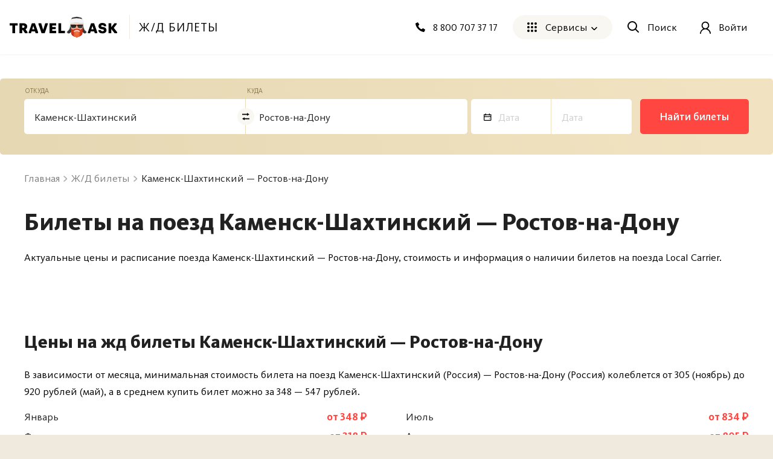

--- FILE ---
content_type: text/html; charset=utf-8
request_url: https://travelask.ru/railway/kamensk-shakhtinskiy-rostov-na-donu
body_size: 18190
content:
<!DOCTYPE html><html class="no-js" lang="ru"><head><meta charset="utf-8" /><link href="/manifest.json" rel="manifest" /><link href="/manifest.json" rel="yandex-tableau-widget" /><link as="font" crossorigin="anonymous" href="https://travelask.ru/webpack/KievitPro-ExtraBold.woff2" rel="preload" type="font/woff2" /><link as="font" crossorigin="anonymous" href="https://travelask.ru/webpack/KievitPro-Medium.woff2" rel="preload" type="font/woff2" /><link as="font" crossorigin="anonymous" href="https://travelask.ru/webpack/KievitPro-Bold.woff2" rel="preload" type="font/woff2" /><link as="font" crossorigin="anonymous" href="https://travelask.ru/webpack/KievitPro-Book.woff2" rel="preload" type="font/woff2" /><link as="font" crossorigin="anonymous" href="https://travelask.ru/webpack/KievitPro-Regular.woff2" rel="preload" type="font/woff2" /><!-- Google Tag Manager -->
<!--<script>(function (w, d, s, l, i) {-->
<!--  w[l] = w[l] || []; w[l].push({-->
<!--    'gtm.start':-->
<!--      new Date().getTime(), event: 'gtm.js'-->
<!--  }); var f = d.getElementsByTagName(s)[0],-->
<!--    j = d.createElement(s), dl = l != 'dataLayer' ? '&l=' + l : ''; j.async = true; j.src =-->
<!--      'https://www.googletagmanager.com/gtm.js?id=' + i + dl; -->
<!--      setTimeout(function(){f.parentNode.insertBefore(j, f)}, 6000);-->
<!--  })(window, document, 'script', 'dataLayer', 'GTM-5ZVSDV6');</script>-->
<!-- End Google Tag Manager -->
<meta content="Билеты на поезд Каменск-Шахтинский — Ростов-на-Дону, жд билеты Каменск-Шахтинский — Ростов-на-Дону, расписание поезда Каменск-Шахтинский — Ростов-на-Дону" property="og:keywords" /><meta content="Билеты на поезд Каменск-Шахтинский — Ростов-на-Дону, жд билеты Каменск-Шахтинский — Ростов-на-Дону, расписание поезда Каменск-Шахтинский — Ростов-на-Дону" property="keywords" /><link href="https://travelask.ru/railway/kamensk-shakhtinskiy-rostov-na-donu" rel="canonical" /><title>Билеты на поезд Каменск-Шахтинский — Ростов-на-Дону цена от 305 руб, расписание жд поездов</title>
<meta name="description" content="Расписание поездов из Каменска-Шахтинского (Ростовская область, Россия) в Ростов-на-Дону (Ростовская область, Россия) Local Carrier, актуальная информация о наличии и ценах на жд билеты на поезда">
<meta property="og:title" content="Билеты на поезд Каменск-Шахтинский — Ростов-на-Дону цена от 305 руб, расписание жд поездов">
<meta property="og:url" content="https://travelask.ru/railway/kamensk-shakhtinskiy-rostov-na-donu">
<meta property="og:type" content="website">
<meta property="og:site_name" content="TravelAsk">
<meta property="og:locale" content="ru_RU">
<meta property="og:image" content="https://travelask.ru/assets/og_main_tw_fb-6f2222d64a1363b2360b4c248e806386a1394d983949f2df1bfc24f5677cb151.jpg">
<meta property="og:image:secure_url" content="https://travelask.ru/assets/og_main_tw_fb-6f2222d64a1363b2360b4c248e806386a1394d983949f2df1bfc24f5677cb151.jpg">
<meta property="og:image:width" content="1200">
<meta property="og:image:height" content="630">
<meta property="og:image:type" content="image/jpeg">
<meta property="og:description" content="Расписание поездов из Каменска-Шахтинского (Ростовская область, Россия) в Ростов-на-Дону (Ростовская область, Россия) Local Carrier, актуальная информация о наличии и ценах на жд билеты на поезда">
<meta name="twitter:title" content="Билеты на поезд Каменск-Шахтинский — Ростов-на-Дону цена от 305 руб, расписание жд поездов">
<meta name="twitter:card" content="summary_large_image">
<meta name="twitter:site" content="@travelask">
<meta name="twitter:domain" content="travelask.ru">
<meta name="twitter:image:src" content="https://travelask.ru/assets/og_main_tw_fb-6f2222d64a1363b2360b4c248e806386a1394d983949f2df1bfc24f5677cb151.jpg">
<meta name="format-detection" content="telephone=no"><meta content="width=device-width, initial-scale=1.0, user-scalable=no" name="viewport" /><meta content="yes" name="apple-mobile-web-app-capable" /><meta content="yes" name="mobile-web-app-capable" /><meta content="TravelAsk" name="apple-mobile-web-app-title" /><meta content="TravelAsk" name="application-name" /><meta content="#F1F8F2" name="theme-color" /><meta content="4427874" property="vk:app_id" /><meta name="csrf-param" content="authenticity_token" />
<meta name="csrf-token" content="5UYk8U-jXdHHluINUAg7K1B1dBGWhx-a4nGQxtOSzVVzAtH5pHh2xh-GLMSW4Y5ETESbzWbvGMkMa7h3UI8cfg" /><link rel="apple-touch-icon" type="image/x-icon" href="https://travelask.ru/assets/favicons/apple-touch-icon-180x180-94f82fd31e8edcdc28742288bd1309d7909a131593636201d6d3932679bdb9c8.png" sizes="0x0" />
<link rel="apple-touch-icon" type="image/x-icon" href="https://travelask.ru/assets/favicons/apple-touch-icon-152x152-18827480674068f6e6a9d3f7e7afcc7ee15fe72e7f7acfdfe607aeef63deb7b1.png" sizes="0x0" />
<link rel="apple-touch-icon" type="image/x-icon" href="https://travelask.ru/assets/favicons/apple-touch-icon-144x144-016fbf1c0940be7c7a55c0e999f167cb45387b2e3929aa77411283578e6be770.png" sizes="0x0" />
<link rel="apple-touch-icon" type="image/x-icon" href="https://travelask.ru/assets/favicons/apple-touch-icon-120x120-b78b9e6a609fcd36f62bb3ae04afaf691a8505024212378ca019176a6297e91f.png" sizes="0x0" />
<link rel="apple-touch-icon" type="image/x-icon" href="https://travelask.ru/assets/favicons/apple-touch-icon-114x114-9c18fbf14046f2e22b22832f518e0749e651635058b40cb6c759dc875d125846.png" sizes="0x1" />
<link rel="apple-touch-icon" type="image/x-icon" href="https://travelask.ru/assets/favicons/apple-touch-icon-76x76-084d9799842968dbbfbccefc39c992e898731f8f50f489cacbc0c4b4b5fc0aeb.png" sizes="0x0" />
<link rel="apple-touch-icon" type="image/x-icon" href="https://travelask.ru/assets/favicons/apple-touch-icon-72x72-989c849827b39a9cbc8a76b7719015148ba373c1642ffefaa2aebda93694d877.png" sizes="0x0" />
<link rel="apple-touch-icon" type="image/x-icon" href="https://travelask.ru/assets/favicons/apple-touch-icon-60x60-b51d7d00dd93ac5486b03102d0bb4a622b5d510dfa4f0503e10f8e888e22a19b.png" sizes="0x0" />
<link rel="apple-touch-icon" type="image/x-icon" href="https://travelask.ru/assets/favicons/apple-touch-icon-57x57-cd45a8cba2800279623109e0fe7f4fea7d8297f2030ba9e8f496abdb79307c5c.png" sizes="1x0" />
<link rel="icon" type="image/png" href="https://travelask.ru/assets/favicons/favicon-192x192-503f12b0df65c0145abbb298a787a27af5b91222bbd233545578e5add471b363.png" sizes="192x192" />
<link rel="icon" type="image/png" href="https://travelask.ru/assets/favicons/favicon-128x128-cda74caa7654098da3b17fc19004dc5203c1fd81d88db832d3e73053efa205ef.png" sizes="128x128" />
<link rel="icon" type="image/png" href="https://travelask.ru/assets/favicons/favicon-96x96-328318a1e3d253f175dd2aef9f0e2488cfd8c808d6ab2875e28a9c7ecc2f8b1c.png" sizes="96x96" />
<link rel="icon" type="image/png" href="https://travelask.ru/assets/favicons/favicon-64x64-feec0e734536a97f3e94d04f26fc260629edc2b6a76cf7b5e20fc36c0b61ee02.png" sizes="64x64" />
<link rel="icon" type="image/png" href="https://travelask.ru/assets/favicons/favicon-32x32-c11980a84ac99f660189bcbc46c5056e82b150902734f6db2e55d79d3ac4689c.png" sizes="32x32" />
<link rel="icon" type="image/png" href="https://travelask.ru/assets/favicons/favicon-16x16-52996efa59ef481ead403adc58b04fbcb8ffb7d6375033d42647f3f377b00bca.png" sizes="16x16" />
<meta name="msapplication-TileColor" content="#F1F8F2">
<meta name="msapplication-TileImage" content="https://travelask.ru/assets/favicons/apple-touch-icon-144x144-016fbf1c0940be7c7a55c0e999f167cb45387b2e3929aa77411283578e6be770.png">
<meta name="msapplication-square310x310logo" content="https://travelask.ru/assets/favicons/mstile-310x310-949eae4d1af5a7ca5555f9bf735fb54f7092fd8fa19c92fa575ef64c2d5a11c8.png">
<meta name="msapplication-square150x150logo" content="https://travelask.ru/assets/favicons/mstile-150x150-88383dca316420daf129cbd9907e51def926d5d4e92f5a84cf6f45088084f8e2.png">
<meta name="msapplication-square70x70logo" content="https://travelask.ru/assets/favicons/mstile-70x70-cda74caa7654098da3b17fc19004dc5203c1fd81d88db832d3e73053efa205ef.png"><link rel="stylesheet" href="https://travelask.ru/webpack/atf-c2d7c25a0ac962070a9d.css" media="screen" /><link rel="stylesheet" href="https://travelask.ru/webpack/atf-commercial-38c2fc5dd6d00335bb02.css" media="screen" /><link rel="stylesheet" href="https://travelask.ru/webpack/commercial-d048a166b85b69c0a4e8.css" media="screen" /><script>window.signedIn = false;
window.showGoal = false || "production";
window.showTooltip = false;
window.googleMapsKey = 'AIzaSyBx4g4_DEOzwj2d7ex_GX67cFNKZkqqt10';
window.recaptchaKey = '6Ld4if8SAAAAAAqKkTv0VfUaLZejrajU7KJDReEm';
window.contestStart = false;
window.hotelsAutocompleteProvider = "RoomGuru"
window.railwayAutocompleteProvider = "ufs"
window.initSentry = true
window.adblock = true;
window.gostats_host = 'https://stats.travelask.ru';</script><script>// Функция, которая подменяет путь ресурса, при динамическом импорте
window.getDynamicImportUrl = function() {
  return "https://travelask.ru/webpack/";
}</script></head><body class="four-col-layout header-outside webp is-commercial ta-page-commercial/railway ta-page-commercial/railway-city_route winter"><div class="wrapper" style="position: relative;"><!-- Google Tag Manager (noscript) -->
<!--<noscript><iframe src="https://www.googletagmanager.com/ns.html?id=GTM-5ZVSDV6"-->
<!--height="0" width="0" style="display:none;visibility:hidden"></iframe></noscript>-->
<!-- End Google Tag Manager (noscript) -->
<!--[if lt IE 7]><p class="browsehappy">Вы используете <strong>устаревший</strong> браузер. Пожалуйста,<a href="http://browsehappy.com/">обновите свой браузер!</a></p><![endif]--><div id="fb-root"></div><div class="commercial commercial-landing commercial-railway_city_route"><div class="commercial__head"><div class="container-new"><div class="container-new__inner container-new__inner--com container-new__inner--form"><div class="commercial-form"><link rel="stylesheet" href="https://travelask.ru/webpack/railway-form-4a8bc3d351cb78572d24.css" media="screen" /><script src="https://travelask.ru/webpack/railway-form-4a8bc3d351cb78572d24.js" async="async"></script><form class="new-search-forms js-railway-form railway-forms new-search-forms--yellow" data-autocomplete-url="/api/v2/autocomplete/railway_all_transport" data-form-field="to" data-form-type="seo" data-form-view="top" data-page-type="seo" data-search-place="railway" data-submit-options="{&quot;url&quot;:&quot;/railway/kamensk-shakhtinskiy-rostov-na-donu&quot;}" data-topic="railway"><div class="new-search-forms__fields" id="toform"><div class="new-search-forms__field js-field-from railway-forms__field--1 new-search-forms__field--yellow"><div class="new-field-base"><div class="new-field-base__control-wrap js-control"><div class="new-field-base__label js-label">Откуда</div><div class="new-field-base__control"><input class="new-field-base__input js-input" data-default="{&quot;name&quot;:&quot;Каменск-Шахтинский&quot;,&quot;country_name&quot;:&quot;Россия&quot;,&quot;id_data&quot;:{&quot;class&quot;:&quot;Commercial::AllTransport::Location&quot;,&quot;id&quot;:1007},&quot;gid&quot;:&quot;gid://travel-qa/Commercial::AllTransport::Location/1007&quot;}" placeholder="Откуда" value="Каменск-Шахтинский" /></div></div><div class="new-field-base__changer js-changer"><svg xmlns="http://www.w3.org/2000/svg" fill="none" viewBox="0 0 12 12" class="new-field-base__changer-icon"><path fill="#000" fill-rule="evenodd" d="M0 1.585h8V0l4.001 2.378-4 2.377V3.17H0V1.585zM12.001 8.83h-8V7.245L0 9.622 4.001 12v-1.585h8V8.83z" clip-rule="evenodd"></path></svg>
</div><div class="field-autocomplete js-autocomplete" tabindex="0"><div class="field-autocomplete__dropdown-list js-autocomplete__dropdown-list"></div></div><div class="new-field-base__modal-close js-close"></div></div></div><div class="new-search-forms__field js-field-to railway-forms__field--2 new-search-forms__field--yellow"><div class="new-field-base"><div class="new-field-base__control-wrap js-control"><div class="new-field-base__label js-label">Куда</div><div class="new-field-base__control"><input class="new-field-base__input js-input" data-default="{&quot;name&quot;:&quot;Ростов-на-Дону&quot;,&quot;country_name&quot;:&quot;Россия&quot;,&quot;id_data&quot;:{&quot;class&quot;:&quot;Commercial::AllTransport::Location&quot;,&quot;id&quot;:13895},&quot;gid&quot;:&quot;gid://travel-qa/Commercial::AllTransport::Location/13895&quot;}" placeholder="Куда" value="Ростов-на-Дону" /></div></div><div class="field-autocomplete js-autocomplete" tabindex="0"><div class="field-autocomplete__dropdown-list js-autocomplete__dropdown-list"></div></div><div class="new-field-base__modal-close js-close"></div></div></div><div class="new-search-forms__field js-date-from js-date-double railway-forms__field--3 new-search-forms__field--yellow"><div class="new-field-base"><div class="new-field-base__control-wrap js-control"><div class="new-field-base__label js-label">Туда</div><div class="new-field-base__control new-field-base__date-control"><svg xmlns="http://www.w3.org/2000/svg" width="13" height="12" fill="none" class="new-field-base__date-icon"><path fill="#000" fill-rule="evenodd" d="M11.25 2.5h-10v8.125h10V2.5zM0 1.25v9.375c0 .69.56 1.25 1.25 1.25h10c.69 0 1.25-.56 1.25-1.25V1.25H0z" clip-rule="evenodd"></path><circle cx="9.375" cy="8.75" r=".625" fill="#000"></circle><path fill="#000" d="M2.5 0h1.25v3.125H2.5zM8.75 0H10v3.125H8.75zM.625 4.375h11.25v1.25H.625z"></path></svg>
<input class="new-field-base__input js-input" data-default="" placeholder="Дата" value="" /></div></div><div class="new-field-base__modal-close js-close"></div></div></div><div class="new-search-forms__field js-date-to js-date-double railway-forms__field--4 new-search-forms__field--yellow"><div class="new-field-base"><div class="new-field-base__control-wrap js-control"><div class="new-field-base__label js-label">Обратно</div><div class="new-field-base__control"><input class="new-field-base__input js-input" data-default="" placeholder="Дата" value="" /></div></div><div class="new-field-base__modal-close js-close"></div></div></div><div class="new-field-date js-datepicker new-field-date--short"><div class="new-field-date__head"><span class="new-field-date__head-title js-head-title">Выберите дату отправления</span><button class="new-field-date__head-button js-datemodal-btn js-disabled" type="button">Обратный билет не нужен</button></div><div class="new-field-date__body"><div class="new-field-date__body-inner"><div class="js-calendar"><div class="new-field-date__loading js-date-loading"><div class="new-field-date__loading-wrap"><span class="new-field-date__loading-image-wrap"><img alt="loader" loading="lazy" width="22" height="22" class="new-field-date__loading-img" src="https://travelask.ru/assets/seo_pages/avia/preloader-72de9d5684ebbaee6270082f8671aa399b827d607f5325c27055c7fd5435db4e.svg" /></span><span class="new-field-date__loading-text">Загрузка</span></div></div></div></div></div><div class="new-field-date__close js-modal-close"></div></div></div><div class="new-search-forms__action"><button class="new-search-forms__btn js-new-search-forms-btn">Найти билеты</button></div></form></div></div></div><div class="seo-pages-top-banner js-seo-pages-top-banner"><div class="seo-pages-top-banner__content"><div class="seo-pages-top-banner__route">Каменск-Шахтинский — Ростов-на-Дону</div><a class="seo-pages-top-banner__btn js-com-top-banner-button" data-goal-name="city2city_railway_test_promo" href="#toform">Найти билеты</a></div></div></div><div class="commercial__main"><div class="container-new"><div class="container-new__inner container-new__inner--com"><nav class="breadcrumbs-seo"><ol class="breadcrumbs-seo__list" itemscope="" itemtype="http://schema.org/BreadcrumbList"><li class="breadcrumbs-seo-list__item" itemprop="itemListElement" itemscope="" itemtype="http://schema.org/ListItem"><meta content="1" itemprop="position" /><a class="breadcrumbs-seo-list__link" title="Главная" itemprop="item" itemid="https://travelask.ru/" href="https://travelask.ru/"><span itemprop="name">Главная</span></a></li><li class="breadcrumbs-seo-list__item" itemprop="itemListElement" itemscope="" itemtype="http://schema.org/ListItem"><meta content="2" itemprop="position" /><a class="breadcrumbs-seo-list__link" title="Ж/Д билеты" itemprop="item" itemid="/railway" href="/railway"><span itemprop="name">Ж/Д билеты</span></a></li><li class="breadcrumbs-seo-list__item" itemprop="itemListElement" itemscope="" itemtype="http://schema.org/ListItem"><meta content="3" itemprop="position" /><span itemprop="name">Каменск-Шахтинский — Ростов-на-Дону</span></li></ol></nav><div class="commercial__wrap"><div class="commercial__content"><h1 class="commercial__headline">Билеты на поезд Каменск-Шахтинский — Ростов-на-Дону</h1><div class="railway-route">
 <p class="commercial__content-paragraph">Актуальные цены и расписание поезда Каменск-Шахтинский — Ростов-на-Дону, стоимость и информация о наличии билетов на поезда Local Carrier.</p>
 

 

 
 <div class="prices-ticket-box">
 <h2 class="commercial__headline-second">Цены на жд билеты Каменск-Шахтинский — Ростов-на-Дону</h2>
 <p class="commercial__content-paragraph">
 
 В зависимости от месяца, минимальная стоимость билета на поезд Каменск-Шахтинский (Россия) — Ростов-на-Дону
 (Россия) колеблется от 305
 (ноябрь) до 920 рублей
 (май), а в среднем купить билет можно за
 
 348 —
 
 547 рублей.
 
 </p>

 <div class="price-month"><ul class="price-month__list"><li class="price-month__row">Январь<div class="price-month__price">от 348 ₽</div></li><li class="price-month__row">Февраль<div class="price-month__price">от 318 ₽</div></li><li class="price-month__row">Март<div class="price-month__price">от 309 ₽</div></li><li class="price-month__row">Апрель<div class="price-month__price">от 726 ₽</div></li><li class="price-month__row">Май<div class="price-month__price">от 920 ₽</div></li><li class="price-month__row">Июнь<div class="price-month__price">от 834 ₽</div></li><li class="price-month__row">Июль<div class="price-month__price">от 834 ₽</div></li><li class="price-month__row">Август<div class="price-month__price">от 805 ₽</div></li><li class="price-month__row">Сентябрь<div class="price-month__price">от 308 ₽</div></li><li class="price-month__row">Октябрь<div class="price-month__price">от 306 ₽</div></li><li class="price-month__row">Ноябрь<div class="price-month__price">от 305 ₽</div></li><li class="price-month__row">Декабрь<div class="price-month__price">от 547 ₽</div></li></ul></div>

 
 <h2 class="commercial__headline-third" id="c_railway_direct">Стоимость билетов Каменск-Шахтинский — Ростов-на-Дону по типу поезда</h2>

 <p class="commercial__content-paragraph">
 
 На январь-февраль минимальная стоимость билета в Ростов-на-Дону
 составляет 318
 (поезд , ),
 а максимальная — 11718
 (поезд 020С Тихий Дон, Мягкий).
 
 </p>

 <p class="commercial__content-paragraph">Средняя стоимость билетов по поездам приведена на графике ниже.</p>
 <div class="price-tickets js-price-tickets"><ul class="price-tickets__list js-price-tickets__list"><li class="price-tickets__row"><div class="price-tickets__number">378*Я</div><div class="price-tickets__row price-tickets__row--width-100"><div class="price-tickets__no-data"> </div><div class="price-tickets__price">от 681 ₽</div></div></li><li class="price-tickets__row"><div class="price-tickets__number">078*Ч</div><div class="price-tickets__row price-tickets__row--width-100"><div class="price-tickets__no-data"> </div><div class="price-tickets__price">от 701 ₽</div></div></li><li class="price-tickets__row"><div class="price-tickets__number">384*М</div><div class="price-tickets__row price-tickets__row--width-100"><div class="price-tickets__no-data"> </div><div class="price-tickets__price">от 875 ₽</div></div></li><li class="price-tickets__row"><div class="price-tickets__number">134*Н</div><div class="price-tickets__row price-tickets__row--width-100"><div class="price-tickets__no-data"> </div><div class="price-tickets__price">от 927 ₽</div></div></li><li class="price-tickets__row"><div class="price-tickets__number">532*Г</div><div class="price-tickets__row price-tickets__row--width-100"><div class="price-tickets__no-data"> </div><div class="price-tickets__price">от 932 ₽</div></div></li><li class="price-tickets__row"><div class="price-tickets__number">062Ч</div><div class="price-tickets__row price-tickets__row--width-100">ЭЛЬБРУС<div class="price-tickets__price">от 936 ₽</div></div></li><li class="price-tickets__row"><div class="price-tickets__number">374М</div><div class="price-tickets__row price-tickets__row--width-100">ТАВРИЯ<div class="price-tickets__price">от 966 ₽</div></div></li><li class="price-tickets__row"><div class="price-tickets__number">536А</div><div class="price-tickets__row price-tickets__row--width-100"><div class="price-tickets__no-data"> </div><div class="price-tickets__price">от 973 ₽</div></div></li><li class="price-tickets__row"><div class="price-tickets__number">122*А</div><div class="price-tickets__row price-tickets__row--width-100"><div class="price-tickets__no-data"> </div><div class="price-tickets__price">от 993 ₽</div></div></li><li class="price-tickets__row"><div class="price-tickets__number">498*Г</div><div class="price-tickets__row price-tickets__row--width-100"><div class="price-tickets__no-data"> </div><div class="price-tickets__price">от 997 ₽</div></div></li><li class="price-tickets__row"><div class="price-tickets__number">058*И</div><div class="price-tickets__row price-tickets__row--width-100"><div class="price-tickets__no-data"> </div><div class="price-tickets__price">от 1 001 ₽</div></div></li><li class="price-tickets__row"><div class="price-tickets__number">302Б</div><div class="price-tickets__row price-tickets__row--width-100"><div class="price-tickets__no-data"> </div><div class="price-tickets__price">от 1 001 ₽</div></div></li><li class="price-tickets__row"><div class="price-tickets__number">468М</div><div class="price-tickets__row price-tickets__row--width-100"><div class="price-tickets__no-data"> </div><div class="price-tickets__price">от 1 004 ₽</div></div></li><li class="price-tickets__row"><div class="price-tickets__number">390Б</div><div class="price-tickets__row price-tickets__row--width-100"><div class="price-tickets__no-data"> </div><div class="price-tickets__price">от 1 023 ₽</div></div></li><li class="price-tickets__row"><div class="price-tickets__number">228*Х</div><div class="price-tickets__row price-tickets__row--width-100"><div class="price-tickets__no-data"> </div><div class="price-tickets__price">от 1 029 ₽</div></div></li><li class="price-tickets__row"><div class="price-tickets__number">488*Й</div><div class="price-tickets__row price-tickets__row--width-100"><div class="price-tickets__no-data"> </div><div class="price-tickets__price">от 1 032 ₽</div></div></li><li class="price-tickets__row"><div class="price-tickets__number">234*Е</div><div class="price-tickets__row price-tickets__row--width-100"><div class="price-tickets__no-data"> </div><div class="price-tickets__price">от 1 035 ₽</div></div></li><li class="price-tickets__row"><div class="price-tickets__number">150Б</div><div class="price-tickets__row price-tickets__row--width-100"><div class="price-tickets__no-data"> </div><div class="price-tickets__price">от 1 043 ₽</div></div></li><li class="price-tickets__row"><div class="price-tickets__number">098*Э</div><div class="price-tickets__row price-tickets__row--width-100"><div class="price-tickets__no-data"> </div><div class="price-tickets__price">от 1 059 ₽</div></div></li><li class="price-tickets__row"><div class="price-tickets__number">594*М</div><div class="price-tickets__row price-tickets__row--width-100"><div class="price-tickets__no-data"> </div><div class="price-tickets__price">от 1 078 ₽</div></div></li><li class="price-tickets__row"><div class="price-tickets__number">262*Я</div><div class="price-tickets__row price-tickets__row--width-100"><div class="price-tickets__no-data"> </div><div class="price-tickets__price">от 1 089 ₽</div></div></li><li class="price-tickets__row"><div class="price-tickets__number">568*Ч</div><div class="price-tickets__row price-tickets__row--width-100"><div class="price-tickets__no-data"> </div><div class="price-tickets__price">от 1 092 ₽</div></div></li><li class="price-tickets__row"><div class="price-tickets__number">336*Е</div><div class="price-tickets__row price-tickets__row--width-100"><div class="price-tickets__no-data"> </div><div class="price-tickets__price">от 1 117 ₽</div></div></li><li class="price-tickets__row"><div class="price-tickets__number">248*А</div><div class="price-tickets__row price-tickets__row--width-100"><div class="price-tickets__no-data"> </div><div class="price-tickets__price">от 1 123 ₽</div></div></li><li class="price-tickets__row"><div class="price-tickets__number">246*А</div><div class="price-tickets__row price-tickets__row--width-100"><div class="price-tickets__no-data"> </div><div class="price-tickets__price">от 1 126 ₽</div></div></li><li class="price-tickets__row"><div class="price-tickets__number">188*С</div><div class="price-tickets__row price-tickets__row--width-100"><div class="price-tickets__no-data"> </div><div class="price-tickets__price">от 1 136 ₽</div></div></li><li class="price-tickets__row"><div class="price-tickets__number">290Е</div><div class="price-tickets__row price-tickets__row--width-100"><div class="price-tickets__no-data"> </div><div class="price-tickets__price">от 1 151 ₽</div></div></li><li class="price-tickets__row"><div class="price-tickets__number">472*М</div><div class="price-tickets__row price-tickets__row--width-100"><div class="price-tickets__no-data"> </div><div class="price-tickets__price">от 1 159 ₽</div></div></li><li class="price-tickets__row"><div class="price-tickets__number">518*М</div><div class="price-tickets__row price-tickets__row--width-100"><div class="price-tickets__no-data"> </div><div class="price-tickets__price">от 1 166 ₽</div></div></li><li class="price-tickets__row"><div class="price-tickets__number">064М</div><div class="price-tickets__row price-tickets__row--width-100">ТАВРИЯ<div class="price-tickets__price">от 1 168 ₽</div></div></li><li class="price-tickets__row"><div class="price-tickets__number">140Н</div><div class="price-tickets__row price-tickets__row--width-100"><div class="price-tickets__no-data"> </div><div class="price-tickets__price">от 1 171 ₽</div></div></li><li class="price-tickets__row"><div class="price-tickets__number">228*А</div><div class="price-tickets__row price-tickets__row--width-100"><div class="price-tickets__no-data"> </div><div class="price-tickets__price">от 1 178 ₽</div></div></li><li class="price-tickets__row"><div class="price-tickets__number">136*А</div><div class="price-tickets__row price-tickets__row--width-100"><div class="price-tickets__no-data"> </div><div class="price-tickets__price">от 1 186 ₽</div></div></li><li class="price-tickets__row"><div class="price-tickets__number">282Я</div><div class="price-tickets__row price-tickets__row--width-100"><div class="price-tickets__no-data"> </div><div class="price-tickets__price">от 1 186 ₽</div></div></li><li class="price-tickets__row"><div class="price-tickets__number">460*В</div><div class="price-tickets__row price-tickets__row--width-100"><div class="price-tickets__no-data"> </div><div class="price-tickets__price">от 1 188 ₽</div></div></li><li class="price-tickets__row"><div class="price-tickets__number">360Ч</div><div class="price-tickets__row price-tickets__row--width-100"><div class="price-tickets__no-data"> </div><div class="price-tickets__price">от 1 192 ₽</div></div></li><li class="price-tickets__row"><div class="price-tickets__number">050*А</div><div class="price-tickets__row price-tickets__row--width-100"><div class="price-tickets__no-data"> </div><div class="price-tickets__price">от 1 194 ₽</div></div></li><li class="price-tickets__row"><div class="price-tickets__number">062*Ч</div><div class="price-tickets__row price-tickets__row--width-100"><div class="price-tickets__no-data"> </div><div class="price-tickets__price">от 1 200 ₽</div></div></li><li class="price-tickets__row"><div class="price-tickets__number">204*А</div><div class="price-tickets__row price-tickets__row--width-100"><div class="price-tickets__no-data"> </div><div class="price-tickets__price">от 1 201 ₽</div></div></li><li class="price-tickets__row"><div class="price-tickets__number">360М</div><div class="price-tickets__row price-tickets__row--width-100"><div class="price-tickets__no-data"> </div><div class="price-tickets__price">от 1 203 ₽</div></div></li><li class="price-tickets__row"><div class="price-tickets__number">126Э</div><div class="price-tickets__row price-tickets__row--width-100"><div class="price-tickets__no-data"> </div><div class="price-tickets__price">от 1 209 ₽</div></div></li><li class="price-tickets__row"><div class="price-tickets__number">284Я</div><div class="price-tickets__row price-tickets__row--width-100"><div class="price-tickets__no-data"> </div><div class="price-tickets__price">от 1 224 ₽</div></div></li><li class="price-tickets__row"><div class="price-tickets__number">480*А</div><div class="price-tickets__row price-tickets__row--width-100"><div class="price-tickets__no-data"> </div><div class="price-tickets__price">от 1 227 ₽</div></div></li><li class="price-tickets__row"><div class="price-tickets__number">044М</div><div class="price-tickets__row price-tickets__row--width-100"><div class="price-tickets__no-data"> </div><div class="price-tickets__price">от 1 229 ₽</div></div></li><li class="price-tickets__row"><div class="price-tickets__number">222*Я</div><div class="price-tickets__row price-tickets__row--width-100"><div class="price-tickets__no-data"> </div><div class="price-tickets__price">от 1 236 ₽</div></div></li><li class="price-tickets__row"><div class="price-tickets__number">156М</div><div class="price-tickets__row price-tickets__row--width-100"><div class="price-tickets__no-data"> </div><div class="price-tickets__price">от 1 251 ₽</div></div></li><li class="price-tickets__row"><div class="price-tickets__number">172*А</div><div class="price-tickets__row price-tickets__row--width-100">ТАВРИЯ<div class="price-tickets__price">от 1 263 ₽</div></div></li><li class="price-tickets__row"><div class="price-tickets__number">092М</div><div class="price-tickets__row price-tickets__row--width-100">ТАВРИЯ<div class="price-tickets__price">от 1 270 ₽</div></div></li><li class="price-tickets__row"><div class="price-tickets__number">174М</div><div class="price-tickets__row price-tickets__row--width-100">ТАВРИЯ<div class="price-tickets__price">от 1 288 ₽</div></div></li><li class="price-tickets__row"><div class="price-tickets__number">260*А</div><div class="price-tickets__row price-tickets__row--width-100"><div class="price-tickets__no-data"> </div><div class="price-tickets__price">от 1 305 ₽</div></div></li><li class="price-tickets__row"><div class="price-tickets__number">502*Г</div><div class="price-tickets__row price-tickets__row--width-100"><div class="price-tickets__no-data"> </div><div class="price-tickets__price">от 1 308 ₽</div></div></li><li class="price-tickets__row"><div class="price-tickets__number">110*В</div><div class="price-tickets__row price-tickets__row--width-100"><div class="price-tickets__no-data"> </div><div class="price-tickets__price">от 1 319 ₽</div></div></li><li class="price-tickets__row"><div class="price-tickets__number">084*М</div><div class="price-tickets__row price-tickets__row--width-100"><div class="price-tickets__no-data"> </div><div class="price-tickets__price">от 1 397 ₽</div></div></li><li class="price-tickets__row"><div class="price-tickets__number">542М</div><div class="price-tickets__row price-tickets__row--width-100"><div class="price-tickets__no-data"> </div><div class="price-tickets__price">от 1 434 ₽</div></div></li><li class="price-tickets__row"><div class="price-tickets__number">310*С</div><div class="price-tickets__row price-tickets__row--width-100"><div class="price-tickets__no-data"> </div><div class="price-tickets__price">от 1 436 ₽</div></div></li><li class="price-tickets__row"><div class="price-tickets__number">080*Я</div><div class="price-tickets__row price-tickets__row--width-100"><div class="price-tickets__no-data"> </div><div class="price-tickets__price">от 1 550 ₽</div></div></li><li class="price-tickets__row"><div class="price-tickets__number">232*М</div><div class="price-tickets__row price-tickets__row--width-100"><div class="price-tickets__no-data"> </div><div class="price-tickets__price">от 1 563 ₽</div></div></li><li class="price-tickets__row"><div class="price-tickets__number">382Я</div><div class="price-tickets__row price-tickets__row--width-100"><div class="price-tickets__no-data"> </div><div class="price-tickets__price">от 1 569 ₽</div></div></li><li class="price-tickets__row"><div class="price-tickets__number">474*Й</div><div class="price-tickets__row price-tickets__row--width-100"><div class="price-tickets__no-data"> </div><div class="price-tickets__price">от 1 578 ₽</div></div></li><li class="price-tickets__row"><div class="price-tickets__number">202М</div><div class="price-tickets__row price-tickets__row--width-100"><div class="price-tickets__no-data"> </div><div class="price-tickets__price">от 1 588 ₽</div></div></li><li class="price-tickets__row"><div class="price-tickets__number">312*С</div><div class="price-tickets__row price-tickets__row--width-100"><div class="price-tickets__no-data"> </div><div class="price-tickets__price">от 1 590 ₽</div></div></li><li class="price-tickets__row"><div class="price-tickets__number">034С</div><div class="price-tickets__row price-tickets__row--width-100"><div class="price-tickets__no-data"> </div><div class="price-tickets__price">от 1 608 ₽</div></div></li><li class="price-tickets__row"><div class="price-tickets__number">226*С</div><div class="price-tickets__row price-tickets__row--width-100"><div class="price-tickets__no-data"> </div><div class="price-tickets__price">от 1 626 ₽</div></div></li><li class="price-tickets__row"><div class="price-tickets__number">116*Н</div><div class="price-tickets__row price-tickets__row--width-100">Омич<div class="price-tickets__price">от 1 649 ₽</div></div></li><li class="price-tickets__row"><div class="price-tickets__number">296*Ч</div><div class="price-tickets__row price-tickets__row--width-100"><div class="price-tickets__no-data"> </div><div class="price-tickets__price">от 1 682 ₽</div></div></li><li class="price-tickets__row"><div class="price-tickets__number">482*Я</div><div class="price-tickets__row price-tickets__row--width-100"><div class="price-tickets__no-data"> </div><div class="price-tickets__price">от 1 761 ₽</div></div></li><li class="price-tickets__row"><div class="price-tickets__number">252*А</div><div class="price-tickets__row price-tickets__row--width-100"><div class="price-tickets__no-data"> </div><div class="price-tickets__price">от 1 763 ₽</div></div></li><li class="price-tickets__row"><div class="price-tickets__number">298*Х</div><div class="price-tickets__row price-tickets__row--width-100"><div class="price-tickets__no-data"> </div><div class="price-tickets__price">от 1 775 ₽</div></div></li><li class="price-tickets__row"><div class="price-tickets__number">286*А</div><div class="price-tickets__row price-tickets__row--width-100"><div class="price-tickets__no-data"> </div><div class="price-tickets__price">от 1 816 ₽</div></div></li><li class="price-tickets__row"><div class="price-tickets__number">326*Е</div><div class="price-tickets__row price-tickets__row--width-100"><div class="price-tickets__no-data"> </div><div class="price-tickets__price">от 1 827 ₽</div></div></li><li class="price-tickets__row"><div class="price-tickets__number">118*Й</div><div class="price-tickets__row price-tickets__row--width-100"><div class="price-tickets__no-data"> </div><div class="price-tickets__price">от 1 842 ₽</div></div></li><li class="price-tickets__row"><div class="price-tickets__number">216*А</div><div class="price-tickets__row price-tickets__row--width-100"><div class="price-tickets__no-data"> </div><div class="price-tickets__price">от 1 850 ₽</div></div></li><li class="price-tickets__row"><div class="price-tickets__number">088*Г</div><div class="price-tickets__row price-tickets__row--width-100">скорый<div class="price-tickets__price">от 1 858 ₽</div></div></li><li class="price-tickets__row"><div class="price-tickets__number">306Х</div><div class="price-tickets__row price-tickets__row--width-100"><div class="price-tickets__no-data"> </div><div class="price-tickets__price">от 1 900 ₽</div></div></li><li class="price-tickets__row"><div class="price-tickets__number">306М</div><div class="price-tickets__row price-tickets__row--width-100"><div class="price-tickets__no-data"> </div><div class="price-tickets__price">от 1 900 ₽</div></div></li><li class="price-tickets__row"><div class="price-tickets__number">148*С</div><div class="price-tickets__row price-tickets__row--width-100"><div class="price-tickets__no-data"> </div><div class="price-tickets__price">от 2 295 ₽</div></div></li><li class="price-tickets__row"><div class="price-tickets__number">100*Г</div><div class="price-tickets__row price-tickets__row--width-100"><div class="price-tickets__no-data"> </div><div class="price-tickets__price">от 2 464 ₽</div></div></li><li class="price-tickets__row"><div class="price-tickets__number">034*М</div><div class="price-tickets__row price-tickets__row--width-100"><div class="price-tickets__no-data"> </div><div class="price-tickets__price">от 2 540 ₽</div></div></li><li class="price-tickets__row"><div class="price-tickets__number">534*М</div><div class="price-tickets__row price-tickets__row--width-100"><div class="price-tickets__no-data"> </div><div class="price-tickets__price">от 2 563 ₽</div></div></li><li class="price-tickets__row"><div class="price-tickets__number">036*А</div><div class="price-tickets__row price-tickets__row--width-100">Северная Пальмира (двухэтажный)<div class="price-tickets__price">от 3 090 ₽</div></div></li><li class="price-tickets__row"><div class="price-tickets__number">146Э</div><div class="price-tickets__row price-tickets__row--width-100">Ингушетия<div class="price-tickets__price">от 3 228 ₽</div></div></li><li class="price-tickets__row"><div class="price-tickets__number">192М</div><div class="price-tickets__row price-tickets__row--width-100"><div class="price-tickets__no-data"> </div><div class="price-tickets__price">от 3 261 ₽</div></div></li><li class="price-tickets__row"><div class="price-tickets__number">020С</div><div class="price-tickets__row price-tickets__row--width-100">Тихий Дон<div class="price-tickets__price">от 3 548 ₽</div></div></li><li class="price-tickets__row"><div class="price-tickets__number">035А</div><div class="price-tickets__row price-tickets__row--width-100">Северная Пальмира<div class="price-tickets__price">от 4 170 ₽</div></div></li></ul><input class="price-tickets__input--show-more js-price-tickets-input-show-more" id="price-tickets" type="checkbox" /><label class="js-price-tickets-show-more" for="price-tickets" style="display: none"></label></div>
 
 </div>
 

 <div class="ticket-text-box">
 <h3 class="commercial__headline-second" id="c_railway_transfer">Информация о жд маршруте</h3>

 
 <p class="commercial__content-paragraph">
 Здесь приведены краткие сведения о маршруте Каменск-Шахтинский — Ростов-на-Дону.
 Больше информации о путешествии <b>в Россию</b>,
 в Ростов-на-Дону, на поезде
 
 и других видах транспорта вы можете получить на странице «<a class="commercial__link" href="/questions/1691116-kamensk-shahtinskiy-rostov-na-donu">Как добраться
 из Каменска-Шахтинского до Ростова-на-Дону?</a>»
 
 </p>
 

 

 <h3 class="commercial__headline-third">Вокзалы железнодорожного отправления и прибытия</h3>

 
 <p class="commercial__content-paragraph">
 Поезда отправляются
 
 со станции Каменск Шахтинский
 
 Каменска-Шахтинского и прибывают на
 
 Аксай и Ростов-на-Дону
 
 Ростова-на-Дону.
 </p>
 

 
 </div>

 

 
 <h4 class="commercial__headline-second" id="c_railway_cheaper">Альтернативные виды транспорта</h4>

 <div class="alternative-transport"><div class="alternative-transport__item"><a class="alternative-transport__link" href="https://bus.travelask.ru/kamensk-shakhtinskiy-rostov-na-donu"></a><div class="alternative-transport__icon"><svg xmlns="http://www.w3.org/2000/svg" width="16" height="18" viewBox="0 0 16 18" fill="none">
<path d="M15.5258 3.56901H14.8735V2.36497C14.8735 1.05884 13.854 0 12.5963 0H3.40366C2.14598 0 1.12642 1.05884 1.12642 2.36497V3.56901H0.474168C0.212291 3.56901 1.44995e-08 3.78948 1.44995e-08 4.06149V6.78931C1.44995e-08 7.06128 0.212291 7.28175 0.474168 7.28175H1.12646V13.1616C0.872749 13.3978 0.713023 13.7406 0.713023 14.1223V15.0336C0.713023 15.746 1.26913 16.3236 1.95516 16.3236H2.10883V17.6206C2.10883 17.8301 2.27253 18 2.47433 18H4.15487C4.35666 18 4.52019 17.8301 4.52019 17.6206V16.3236H11.4798V17.6206C11.4798 17.8301 11.6433 18 11.8452 18H13.5257C13.7275 18 13.8911 17.8301 13.8911 17.6206V16.3236H14.0448C14.7308 16.3236 15.287 15.746 15.287 15.0336V14.1223C15.287 13.7406 15.1273 13.3978 14.8735 13.1616V7.2817H15.5258C15.7877 7.2817 16 7.06123 16 6.78927V4.06145C16 3.78948 15.7877 3.56901 15.5258 3.56901ZM13.4654 3.76145V9.58074H8.62107V3.76145H13.4654ZM5.58476 1.23311H10.4152C10.7506 1.23311 11.0225 1.51543 11.0225 1.86379C11.0225 2.21206 10.7507 2.49443 10.4152 2.49443H5.58476C5.24937 2.49443 4.97747 2.21206 4.97747 1.86379C4.97747 1.51543 5.24937 1.23311 5.58476 1.23311ZM2.53463 3.76145H7.37893V9.58074H2.53463V3.76145ZM4.70281 12.1769C4.70281 12.5197 4.43432 12.7985 4.10416 12.7985H3.1163C2.7867 12.7985 2.51826 12.5197 2.51826 12.1769V11.4852C2.51826 11.1423 2.7867 10.8635 3.1163 10.8635H4.10416C4.43432 10.8635 4.70281 11.1423 4.70281 11.4852V12.1769ZM11.2972 12.1769V11.4852C11.2972 11.1423 11.5657 10.8635 11.8958 10.8635H12.8837C13.2133 10.8635 13.4817 11.1423 13.4817 11.4852V12.1769C13.4817 12.5197 13.2133 12.7985 12.8837 12.7985H11.8958C11.5657 12.7986 11.2972 12.5197 11.2972 12.1769Z" fill="white"></path>
</svg>
</div><div class="alternative-transport__content"><div class="alternative-transport__name">Автобус</div></div></div></div>
 


 <strong class="commercial__headline-second" id="c_railway_special">Вам также может быть интересно</strong>

 <div class="comme-interests comme-interests--wrapper"><div class="comme-interests__item"><div class="comme-interests__img"><img class="comme-interests__icon" loading="lazy" src="https://travelask.ru/assets/railway/city-router/com-interests-1-e281c560da262bcec78402ec59ad08b6ec22ac44c1cdb1f4d6a5e8589b5324c7.svg" /></div><div class="comme-interests__info"><div class="comme-interests__info-leftside"><a class="comme-interests__title" href="/questions/1691116-kamensk-shahtinskiy-rostov-na-donu">Как добраться из Каменска-Шахтинского в Ростов-на-Дону</a><div class="comme-interests__text">Альтернативные способы доехать Ростова-на-Дону и полезные советы по планированию путешествия</div></div></div></div><div class="comme-interests__item"><div class="comme-interests__img"><img class="comme-interests__icon" loading="lazy" src="https://travelask.ru/assets/railway/city-router/com-interests-2-a60f6be8d6852d28aaeccf47fe29d3a12f5ee7f1a22cf17b1f366fb513db96af.svg" /></div><div class="comme-interests__info"><div class="comme-interests__info-leftside"><a class="comme-interests__title" href="/russia/rostov-na-donu/overview">Ростов-на-Дону</a><div class="comme-interests__text">Вся информация о Ростове-на-Дону и достопримечательностях</div></div></div></div><div class="comme-interests__item"><div class="comme-interests__img"><img class="comme-interests__icon" loading="lazy" src="https://travelask.ru/assets/railway/city-router/com-interests-3-3223e6de811f5c0e21bb4c4716d4067292a3ee9fbd4ac756324164af72bf94d5.svg" /></div><div class="comme-interests__info"><div class="comme-interests__info-leftside"><a class="comme-interests__title" href="/hotels/russia/rostov-na-donu">Отели Ростова-на-Дону</a><div class="comme-interests__text">Найдите, где остановиться</div></div></div></div><div class="comme-interests__item"><div class="comme-interests__img"><img class="comme-interests__icon" loading="lazy" src="https://travelask.ru/assets/railway/city-router/com-interests-4-6ad3c5a74b2293d9952a544453929b79302e44c0a1cfe53097a9e186b76cdd11.svg" /></div><div class="comme-interests__info"><div class="comme-interests__info-leftside"><a class="comme-interests__title" href="/excursions/rus_rostov-na-donu">Экскурсии по Ростову-на-Дону</a><div class="comme-interests__text">Организуйте досуг</div></div></div></div><div class="comme-interests__item"><div class="comme-interests__img"><img class="comme-interests__icon" loading="lazy" src="https://travelask.ru/assets/railway/city-router/com-interests-5-1080daba6aae935b0875a062ad5dc4ffe9f1bdf2cdac29252562709d3135beab.svg" /></div><div class="comme-interests__info"><div class="comme-interests__info-leftside"><a class="comme-interests__title" href="/rent_cars/rostov-na-donu">Аренда авто в Ростове-на-Дону</a><div class="comme-interests__text">Транспорт для самостоятельных поездок</div></div></div></div><div class="comme-interests__item"><div class="comme-interests__img"><img class="comme-interests__icon" loading="lazy" src="https://travelask.ru/assets/railway/city-router/com-interests-6-e2e35bd2271aeec39af4d53b56d8f28f58c4b57908aa6783bb8b2359895e395b.svg" /></div><div class="comme-interests__info"><div class="comme-interests__info-leftside"><a class="comme-interests__title" href="/railway/rostov-na-donu-kamensk-shakhtinskiy">Поезда Ростов-на-Дону — Каменск-Шахтинский</a><div class="comme-interests__text">Спланируйте обратный маршрут</div></div></div></div></div>

 <div class="other-routes__nearest-routes other-routes__nearest-routes--railway">
 <h3 class="commercial__headline-second" id="c_railway_other_routes">Маршруты из Каменска-Шахтинского в ближайшие к Ростову-на-Дону города</h3>
 <ul class="other-routes__nearest-routes-headlines"><li class="other-routes__nearest-routes-headline">Направление</li><li class="other-routes__nearest-routes-headline">В пути</li><li class="other-routes__nearest-routes-headline">Расстояние</li><li class="other-routes__nearest-routes-headline"><spen>Цены</spen></li></ul><ul class="other-routes__nearest-routes-list"><li class="other-routes__nearest-routes-item"><div class="other-routes__nearest-data-wrap"><a class="other-routes__nearest-routes-name" href="/railway/kamensk-shakhtinskiy-shakhty"> Ж/Д билеты Каменск‑Шахтинский — Шахты</a><div class="other-routes__nearest-routes-distance">96 км</div><div class="other-routes__nearest-routes-path">0ч&nbsp;20м — 3ч&nbsp;13м</div></div><div class="other-routes__nearest-data-price"><div class="js-other-routes-btn"></div><p class="other-routes__nearest-routes-price">от 210 ₽</p></div></li><li class="other-routes__nearest-routes-item"><div class="other-routes__nearest-data-wrap"><a class="other-routes__nearest-routes-name" href="/railway/kamensk-shakhtinskiy-novocherkassk"> Ж/Д билеты Каменск‑Шахтинский — Новочеркасск</a><div class="other-routes__nearest-routes-distance">102 км</div><div class="other-routes__nearest-routes-path">0ч&nbsp;30м — 4ч&nbsp;45м</div></div><div class="other-routes__nearest-data-price"><div class="js-other-routes-btn"></div><p class="other-routes__nearest-routes-price">от 254 ₽</p></div></li><li class="other-routes__nearest-routes-item"><div class="other-routes__nearest-data-wrap"><a class="other-routes__nearest-routes-name" href="/railway/kamensk-shakhtinskiy-krasnyy-sulin"> Ж/Д билеты Каменск‑Шахтинский — Красный Сулин</a><div class="other-routes__nearest-routes-distance">67 км</div><div class="other-routes__nearest-routes-path">1ч&nbsp;16м — 2ч&nbsp;13м</div></div><div class="other-routes__nearest-data-price"><div class="js-other-routes-btn"></div><p class="other-routes__nearest-routes-price">от 375 ₽</p></div></li><li class="other-routes__nearest-routes-item"><div class="other-routes__nearest-data-wrap"><a class="other-routes__nearest-routes-name" href="/railway/kamensk-shakhtinskiy-millerovo"> Ж/Д билеты Каменск‑Шахтинский — Миллерово</a><div class="other-routes__nearest-routes-distance">71 км</div><div class="other-routes__nearest-routes-path">0ч&nbsp;47м — 1ч&nbsp;17м</div></div><div class="other-routes__nearest-data-price"><div class="js-other-routes-btn"></div><p class="other-routes__nearest-routes-price">от 492 ₽</p></div></li><li class="other-routes__nearest-routes-item"><div class="other-routes__nearest-data-wrap"><a class="other-routes__nearest-routes-name" href="/railway/kamensk-shakhtinskiy-tikhoretsk"> Ж/Д билеты Каменск‑Шахтинский — Тихорецк</a><div class="other-routes__nearest-routes-distance">368 км</div><div class="other-routes__nearest-routes-path">6ч&nbsp;18м — 8ч&nbsp;20м</div></div><div class="other-routes__nearest-data-price"><div class="js-other-routes-btn"></div><p class="other-routes__nearest-routes-price">от 707 ₽</p></div></li><li class="other-routes__nearest-routes-item"><div class="other-routes__nearest-data-wrap"><a class="other-routes__nearest-routes-name" href="/railway/kamensk-shakhtinskiy-kanevskaya"> Ж/Д билеты Каменск‑Шахтинский — Каневская</a><div class="other-routes__nearest-routes-distance">345 км</div><div class="other-routes__nearest-routes-path">5ч&nbsp;45м — 7ч&nbsp;35м</div></div><div class="other-routes__nearest-data-price"><div class="js-other-routes-btn"></div><p class="other-routes__nearest-routes-price">от 813 ₽</p></div></li><li class="other-routes__nearest-routes-item"><div class="other-routes__nearest-data-wrap"><a class="other-routes__nearest-routes-name" href="/railway/kamensk-shakhtinskiy-bryukhovetskaya"> Ж/Д билеты Каменск‑Шахтинский — Брюховецкая</a><div class="other-routes__nearest-routes-distance">379 км</div><div class="other-routes__nearest-routes-path">6ч&nbsp;16м — 8ч&nbsp;05м</div></div><div class="other-routes__nearest-data-price"><div class="js-other-routes-btn"></div><p class="other-routes__nearest-routes-price">от 914 ₽</p></div></li><li class="other-routes__nearest-routes-item"><div class="other-routes__nearest-data-wrap"><a class="other-routes__nearest-routes-name" href="/railway/kamensk-shakhtinskiy-vyselki"> Ж/Д билеты Каменск‑Шахтинский — Выселки</a><div class="other-routes__nearest-routes-distance">426 км</div><div class="other-routes__nearest-routes-path">9ч&nbsp;51м — 10ч&nbsp;05м</div></div><div class="other-routes__nearest-data-price"><div class="js-other-routes-btn"></div><p class="other-routes__nearest-routes-price">от 1 397 ₽</p></div></li></ul>
 </div>

 <div class="datepicker-wrapper"><div class="datepicker-popup" id="datepicker-popup"><div class="datepicker-popup__head"><h2 class="datepicker-popup__title">Календарь цен на поезда Каменск-Шахтинский — Ростов-на-Дону</h2><a class="button-new button-new--default button-new--primary datepicker-popup__btn-filter js-filter-open" href="#filter-popup">Показать фильтры</a></div><div class="datepicker-popup__content"><div class="city-route-datepicker"><div id="city-route-datepicker"></div></div></div></div><div class="filter-popup" id="filter-popup"><div class="filter-popup__head"><button class="filter-popup__clear js-filter-popup-clear"><svg xmlns="http://www.w3.org/2000/svg" width="19" height="19" viewBox="0 0 19 19" fill="none">
<path d="M9.38253 3.98706C10.6849 3.96618 11.9516 4.41344 12.9521 5.24751C13.9526 6.08158 14.6205 7.24704 14.8343 8.53193C15.0482 9.81683 14.7938 11.1358 14.1173 12.249C13.4409 13.3621 12.3874 14.1955 11.1485 14.5976C9.90952 14.9997 8.5674 14.9437 7.36621 14.4399C6.16502 13.9361 5.18456 13.0179 4.60314 11.8523C4.02171 10.6867 3.87796 9.35114 4.19801 8.0885C4.40092 7.28803 4.78169 6.55058 5.305 5.9274" stroke="black" stroke-width="1.6" stroke-linecap="round"></path>
<path d="M2.49979 6.50004L5.57006 5.70652L6.00046 9.00015" stroke="black" stroke-width="1.6"></path>
</svg>
Сбросить фильтры</button></div><div class="filter-popup__content"><div class="filter-popup__item"><div class="filter-popup__title">Вагоны</div><ul class="schedule-filter-list filter-popup__schedule-filter-list js-schedule-filter-mobile"><li class="schedule-filter-list__item" data-value="П"><a class="schedule-filter-list__link" href="#">Плацкарт</a></li><li class="schedule-filter-list__item" data-value="К"><span class="schedule-filter-list__link">Купе</span></li><li class="schedule-filter-list__item" data-value="Л"><a class="schedule-filter-list__link" href="#">Люкс</a></li><li class="schedule-filter-list__item" data-value="М"><a class="schedule-filter-list__link" href="#">Мягкий</a></li></ul></div><div class="filter-popup__item"><div class="filter-popup__title">Поезда</div><form class="filter-form"><label class="filter-form__item"><input class="filter-form__input" id="checkbox-all" type="checkbox" /><span class="filter-form__marker"></span><span class="filter-form__name">Все поезда</span></label><label class="filter-form__item"><input class="filter-form__input" type="checkbox" /><span class="filter-form__marker"></span><span class="filter-form__name"><span class="filter-form__bold">083М</span>23:03 — 12:31 +2 дня</span></label><label class="filter-form__item"><input class="filter-form__input" type="checkbox" /><span class="filter-form__marker"></span><span class="filter-form__name"><span class="filter-form__bold">479А</span>13:40 — 05:29 +1 день</span></label><label class="filter-form__item"><input class="filter-form__input" type="checkbox" /><span class="filter-form__marker"></span><span class="filter-form__name"><span class="filter-form__bold">083М</span>23:03 — 12:31 +2 дня</span></label><label class="filter-form__item"><input class="filter-form__input" type="checkbox" /><span class="filter-form__marker"></span><span class="filter-form__name"><span class="filter-form__bold">479А</span>13:40 — 05:29 +1 день</span></label><label class="filter-form__item"><input class="filter-form__input" type="checkbox" /><span class="filter-form__marker"></span><span class="filter-form__name"><span class="filter-form__bold">083М</span>23:03 — 12:31 +2 дня</span></label></form></div></div><div class="filter-popup__footer"><a class="button-new button-new--default button-new--primary filter-popup__button" href="#">Применить фильтры</a></div></div></div>
</div></div><div class="commercial__sidebar"><!--noindex--><div class="toc js-toc toc--full toc--railway"><div class="toc__title js-toc__title">Оглавление</div><span class="toc__collapse js-toc__collapse">&#91;Скрыть&#93;</span><div class="toc__content"><div class="toc__wrapper"><a class="toc__link" href="#c_railway_calendar">Расписание поездов</a><a class="toc__link" href="#c_railway_direct">Стоимость билетов по поездам</a><a class="toc__link" href="#c_railway_transfer">Информация о маршруте</a><a class="toc__link" href="#c_railway_cheaper">Альтернативные виды транспорта</a><a class="toc__link" href="#c_railway_special">Вам также может быть интересно:</a></div></div></div><!--/noindex--><div class="social-widgets js-social-widgets"><div class="social-widgets__switcher js-socials-switcher"><div class="social-widgets__button" data-type="vk"><div class="social-widgets__button-img"><img class="lozad lozad--image js-lozad-src" data-default-img="https://travelask.ru/assets/1x1_circle_grey-5f1ab373c1ef570be025eeffe20cc109911a8aa9afab50457b0ce547b8be1ea0.svg" loading="lazy" src="https://travelask.ru/assets/icons/icon-widgets-vk-964fd6715b86911f5ea4cbaad85319533815575fb25327939679053dcceb94fb.svg" /></div><span>ВКонтакте</span></div></div><div class="social-widgets__content"><div class="social-widgets__widget social-widgets__widget--vk is-active"><div id="vk_groups"></div><div class="social-widgets__attention">Ваш браузер больше не поддерживается. Установите более современный.</div></div></div></div></div></div></div></div></div></div><footer class="footer" role="contentinfo"><div class="footer__top js-footer-banner" data-banners="{&quot;burningFlights&quot;:[0,0],&quot;discountsOnFlights&quot;:[0,0],&quot;booking&quot;:[0,0],&quot;default&quot;:[0,0]}" data-sitekey="6LeFiFQUAAAAADTNTfc42A4H5cFw0Xt38veWTMpI"></div><div class="footer__main"><div class="container-new"><div class="container-new__inner container-new__inner--footer"><div class="footer__main-row"><div class="footer__wrapper"><div class="footer-top__menu footer-top__menu--project"><input class="footer__input" id="project" type="checkbox" /><label class="footer__main-title" for="project">О проекте</label><ul class="footer__main-list footer__content"><li class="footer__main-list-item"><a class="footer__menu-link js-footer__menu-link" title="Контакты" href="#" data-link="aHR0cHM6Ly90cmF2ZWxhc2sucnUvY29udGFjdHM=
">Контакты</a></li><li class="footer__main-list-item"><a class="footer__menu-link js-footer__menu-link" title="Правообладателям" href="#" data-link="aHR0cHM6Ly90cmF2ZWxhc2sucnUvY29udGFjdHM=
">Правообладателям</a></li><li class="footer__main-list-item"><a class="footer__menu-link js-footer__menu-link" title="О компании" href="#" data-link="aHR0cHM6Ly90cmF2ZWxhc2sucnUvYWJvdXQ=
">О компании</a></li><li class="footer__main-list-item"><a class="footer__menu-link js-footer__menu-link" title="Доставка" href="#" data-link="aHR0cHM6Ly90cmF2ZWxhc2sucnUvZGVsaXZlcnk=
">Доставка</a></li><li class="footer__main-list-item"><a class="footer__menu-link js-footer__menu-link" title="Служба поддержки" href="#" data-link="aHR0cHM6Ly90cmF2ZWxhc2sucnUvY29udGFjdA==
">Служба поддержки</a></li><li class="footer__main-list-item"><a class="footer__menu-link js-footer__menu-link" title="Реклама на сайте" href="#" data-link="aHR0cHM6Ly90cmF2ZWxhc2sucnUvYWR2ZXJ0aXNpbmc=
">Реклама на сайте</a></li><li class="footer__main-list-item"><a class="footer__menu-link js-footer__menu-link" title="Карта сайта" href="#" data-link="aHR0cHM6Ly90cmF2ZWxhc2sucnUvZ3VpZGUjYWxwaGFiZXRpY2Fs
">Карта сайта</a></li><li class="footer__main-list-item"><a class="footer__menu-link js-footer__menu-link" title="Правила проекта" href="#" data-link="aHR0cHM6Ly90cmF2ZWxhc2sucnUvcnVsZXM=
">Правила проекта</a></li><li class="footer__main-list-item"><a class="footer__menu-link js-footer__menu-link" title="Пользовательское соглашение" href="#" data-link="aHR0cHM6Ly90cmF2ZWxhc2sucnUvdGVybXM=
">Пользовательское соглашение</a></li><li class="footer__main-list-item"><a class="footer__menu-link js-footer__menu-link" title="Поставщик ЖД билетов" href="#" data-link="L3JhaWx3YXkvcHJpdmFjeQ==
">Поставщик ЖД билетов</a></li></ul></div><div class="footer-top__menu footer-top__menu--inspire"><input class="footer__input" id="other" type="checkbox" /><label class="footer__main-title" for="other">Вдохновляйся</label><ul class="footer__main-list footer__content"><li class="footer__main-list-item"><a class="js-footer__menu-link" title="Журнал о путешествиях" href="#" data-link="aHR0cHM6Ly90cmF2ZWxhc2sucnUvYmxvZw==
">Журнал</a></li><li class="footer__main-list-item"><a class="js-footer__menu-link" title="Фото дня" href="#" data-link="L2dhbGxlcnk=
">Фото дня</a></li></ul></div><div class="footer-top__menu footer-top__menu--plan"><input class="footer__input" id="sections" type="checkbox" /><label class="footer__main-title" for="sections">Планируй</label><ul class="footer__main-list footer__content"><li class="footer__top-list-item"><a title="Горящие туры" class="js-footer__menu-link" href="#" data-link="aHR0cHM6Ly90cmF2ZWxhc2sucnUvc3BlY2lhbHM=
">Горящие туры</a></li><li class="footer__top-list-item"><a title="Новости" class="js-footer__menu-link" href="#" data-link="aHR0cHM6Ly90cmF2ZWxhc2sucnUvbmV3cw==
">Новости</a></li><li class="footer__top-list-item"><a class="js-footer__menu-link" title="Путеводитель" href="#" data-link="aHR0cHM6Ly90cmF2ZWxhc2sucnUvZ3VpZGU=
">Путеводитель</a></li><li class="footer__top-list-item"><a class="js-footer__menu-link" title="Гайды и карты" target="_blank" href="#" data-link="aHR0cHM6Ly9ndWlkZS50cmF2ZWxhc2sucnUvP3V0bV9zb3VyY2U9d2Vic2l0
ZSZ1dG1fY2FtcGFpZ249c2VydmlzZXM=
">Гайды и карты</a></li><li class="footer__top-list-item"><a class="js-footer__menu-link" title="Советы" href="#" data-link="aHR0cHM6Ly90cmF2ZWxhc2sucnUvcXVlc3Rpb25z
">Вопросы и ответы</a></li></ul></div><div class="footer-top__menu footer-top__menu--inline footer-top__menu--book"><input class="footer__input" id="services" type="checkbox" /><label class="footer__main-title footer__main-title--margin" for="services">Бронируй</label><ul class="footer__main-list footer__content"><li class="footer__top-list-item js-footer__item-utm footer__top-list-item--avia" data-utm="avia"><a title="Авиабилеты" href="https://travelask.ru/flights">Авиабилеты</a></li><li class="footer__top-list-item js-footer__item-utm footer__top-list-item--tours" data-utm="tours"><a title="Туры" href="https://travelask.ru/tours">Туры</a></li><li class="footer__top-list-item js-footer__item-utm footer__top-list-item--rent" data-utm="rent"><a title="Аренда авто" href="https://cars.travelask.ru/">Аренда авто</a></li><li class="footer__top-list-item js-footer__item-utm footer__top-list-item--excursions" data-utm="excursions"><a title="Экскурсии" href="https://travelask.ru/excursions">Экскурсии</a></li><li class="footer__top-list-item js-footer__item-utm footer__top-list-item--all_transport" data-utm="all_transport"><a title="Весь транспорт" class="js-footer__menu-link" href="#" data-link="aHR0cHM6Ly90cmF2ZWxhc2sucnUvYWxsX3RyYW5zcG9ydD91dG1fY2FtcGFp
Z249YWxsX3RyYW5zcG9ydCZ1dG1fbWVkaXVtPW90aGVyJnV0bV9zb3VyY2U9
Zm9vdGVy
">Весь транспорт</a></li><li class="footer__top-list-item js-footer__item-utm footer__top-list-item--railway" data-utm="railway"><a title="Ж/Д билеты" href="https://travelask.ru/railway">Ж/Д билеты</a></li><li class="footer__top-list-item js-footer__item-utm footer__top-list-item--bus" data-utm="bus"><a title="Автобусы" href="https://bus.travelask.ru/">Автобусы</a></li><li class="footer__top-list-item js-footer__item-utm footer__top-list-item--insur" data-utm="insur"><a title="Страховки" href="https://travelask.ru/insurance">Страховки</a></li><li class="footer__top-list-item js-footer__item-utm footer__top-list-item--hotels" data-utm="hotels"><a title="Отели" href="https://travelask.ru/hotels">Отели</a></li><li class="footer__top-list-item footer__top-list-item--width" data-utm="certificate"></li></ul></div></div><div class="footer__app"><div class="footer__app-bg"></div><div class="footer__app-content"><div class="footer__app-text">Скачай, чтобы не потеряться в поездке</div><div class="footer__app-wrap"><div class="footer__app-qr"><img alt="qr код" width="104px" height="104px" class="lozad lozad--image js-lozad-src" data-default-img="https://travelask.ru/assets/1x1_circle_grey-5f1ab373c1ef570be025eeffe20cc109911a8aa9afab50457b0ce547b8be1ea0.svg" loading="lazy" src="https://travelask.ru/assets/icons/footer/qr-83fee0404d429ee853d46a3197a16404905d8b39799c968bef2a9171353a0e2d.svg" /></div><div class="footer__app-links"><a class="footer__app-link footer__app-link--google-play js-footer__menu-link" target="_blank" title="Доступно в Google Play" href="#" data-link="aHR0cHM6Ly9wbGF5Lmdvb2dsZS5jb20vc3RvcmUvYXBwcy9kZXRhaWxzP2lk
PWNvbS50cmF2ZWxhc2s=
"></a><a class="footer__app-link footer__app-link--app-store js-footer__menu-link" target="_blank" title="Загрузите в App Store" href="#" data-link="aHR0cHM6Ly9hcHBzLmFwcGxlLmNvbS9ydS9hcHAvaWQxNDk1NzE3NDgy
"></a></div></div><p class="footer__qr-text">Наведите камеру на QR-код, чтобы скачать</p></div></div></div><div class="footer__space-between footer__space-between--mb"><div class="footer__number-items"><a class="footer__number-item" href="tel:88007073717">8 800 707 37 17 </a><a class="footer__number-item" href="tel:+74950044350">+7 495 004 43 50 </a></div><div class="list-social"><div class="list-social__item"><a class="list-social__link js-footer__menu-link list-social__link--vk" href="#" data-link="aHR0cHM6Ly92ay5jb20vdHJhdmVsYXNr
"><svg xmlns="http://www.w3.org/2000/svg" width="20" height="20" fill="#7f7f7f" class="list-social__link-icon"><path fill-rule="evenodd" clip-rule="evenodd" d="M18.995 14.676c.636 1.045-.703 1.145-.703 1.145l-2.56-.002s-.55.127-1.274-.367c-.957-.65-1.86-2.346-2.563-2.125-.713.224-.692 1.767-.692 1.767s.006.325-.157.499c-.177.189-.523.226-.523.226H9.378s-2.528.135-4.755-2.164C2.196 11.147.052 5.737.052 5.737s-.123-.326.01-.485c.151-.177.563-.188.563-.188h2.738s.259.042.444.176c.152.112.237.319.237.319s.442 1.527 1.028 2.532c1.145 1.96 1.677 2.39 2.065 2.18.567-.307.397-2.774.397-2.774s.01-.894-.284-1.292c-.23-.31-.66-.4-.852-.425-.154-.021.1-.375.428-.535.492-.24 1.363-.253 2.39-.243.802.01 1.033.058 1.346.133.945.227.624 1.1.624 3.195 0 .671-.122 1.615.365 1.927.21.135.724.02 2.007-2.141.608-1.024 1.065-2.647 1.065-2.647s.099-.239.254-.33c.158-.094.372-.074.372-.074l2.888.001s.86-.066 1 .321c.148.407-.324 1.753-1.5 3.31-1.934 2.556-2.15 2.317-.544 3.794 1.534 1.413 1.851 2.1 1.902 2.185z"></path></svg>
</a></div><div class="list-social__item"><a class="list-social__link js-footer__menu-link list-social__link--zen" href="#" data-link="aHR0cHM6Ly96ZW4ueWFuZGV4LnJ1L3RyYXZlbGFzay5ydQ==
"><svg xmlns="http://www.w3.org/2000/svg" width="20" height="20" fill="#7f7f7f" class="list-social__link-icon"><path d="M0 10C0 4.477 4.477 0 10 0s10 4.477 10 10-4.477 10-10 10S0 15.523 0 10z"></path><path fill-rule="evenodd" clip-rule="evenodd" d="M9.798 0c-.048 4.114-.317 6.417-1.85 7.949C6.417 9.48 4.115 9.75 0 9.798v.597c4.114.047 6.417.316 7.949 1.848C9.457 13.752 9.742 16.006 9.795 20h.602c.054-3.994.338-6.248 1.846-7.757 1.509-1.508 3.763-1.792 7.757-1.846v-.602c-3.994-.053-6.248-.338-7.757-1.846C10.711 6.417 10.442 4.114 10.395 0h-.597z" fill="#121212"></path></svg>
</a></div><div class="list-social__item"><a class="list-social__link js-footer__menu-link list-social__link--rss" href="#" data-link="aHR0cHM6Ly90cmF2ZWxhc2sucnUvYmxvZy9wb3N0cy9mZWVkLnJzcw==
"><svg xmlns="http://www.w3.org/2000/svg" width="20" height="20" fill="#7f7f7f" class="list-social__link-icon"><path d="M5.832 16.666c0 .695-.243 1.285-.729 1.771a2.41 2.41 0 01-1.77.73 2.41 2.41 0 01-1.77-.73 2.411 2.411 0 01-.73-1.77c0-.695.243-1.285.73-1.771a2.41 2.41 0 011.77-.73 2.41 2.41 0 011.77.73c.486.486.73 1.076.73 1.77zm6.666 1.602a.788.788 0 01-.221.625.767.767 0 01-.612.273H9.907a.8.8 0 01-.56-.214.793.793 0 01-.26-.54c-.19-1.989-.991-3.688-2.402-5.098-1.41-1.411-3.11-2.212-5.097-2.403a.793.793 0 01-.54-.26.8.8 0 01-.215-.56V8.333c0-.252.091-.456.273-.612a.759.759 0 01.56-.221h.065c1.389.113 2.717.462 3.984 1.048a11.512 11.512 0 013.372 2.363c.99.981 1.777 2.105 2.363 3.373a11.678 11.678 0 011.048 3.984zm6.666.026a.753.753 0 01-.234.612.77.77 0 01-.6.26H16.47a.813.813 0 01-.58-.227.779.779 0 01-.253-.554 14.559 14.559 0 00-1.315-5.319c-.773-1.68-1.777-3.138-3.014-4.375C10.07 7.454 8.612 6.45 6.932 5.677a14.744 14.744 0 00-5.318-1.328.779.779 0 01-.553-.254.797.797 0 01-.228-.567V1.667a.77.77 0 01.26-.6.78.78 0 01.573-.234h.04c2.273.113 4.45.634 6.528 1.563a18.25 18.25 0 015.54 3.828 18.253 18.253 0 013.828 5.54 18.07 18.07 0 011.562 6.53z"></path></svg>
</a></div></div></div></div></div></div><div class="footer__bottom"><div class="container-new"><div class="container-new__inner container-new__inner--footer"><div class="footer__space-between"><p class="footer__copyright">&copy; 2009-2026 TravelAsk. При цитировании материалов <a class="footer__link" href="//travelask.ru/">travelask.ru</a> ссылка на сайт обязательна. Используя данный веб-сайт, Вы соглашаетесь с тем, что мы сохраняем и используем cookies на Вашем устройстве. <a class="footer__link" href="//travelask.ru/terms">Политика cookies.</a>
</p><div class="footer__bottom-report-btn"><a class="report-bug js-report-bug js-footer__menu-link" target="_blank" href="#" data-link="aHR0cHM6Ly90cmF2ZWxhc2sucnUvY29udGFjdD90eXBlPWJ1Zw==
"><span class="report-bug__text">Сообщить об ошибке</span><svg xmlns="http://www.w3.org/2000/svg" width="18" height="18" viewBox="0 0 16 16" fill="none" class="report-bug__icon">
<path d="M7.25 10.25H8.75V11.75H7.25V10.25ZM7.25 4.25H8.75V8.75H7.25V4.25ZM7.9925 0.5C3.8525 0.5 0.5 3.86 0.5 8C0.5 12.14 3.8525 15.5 7.9925 15.5C12.14 15.5 15.5 12.14 15.5 8C15.5 3.86 12.14 0.5 7.9925 0.5ZM8 14C4.685 14 2 11.315 2 8C2 4.685 4.685 2 8 2C11.315 2 14 4.685 14 8C14 11.315 11.315 14 8 14Z" fill="#7F7F7F"></path>
</svg>
</a></div></div></div></div><div class="footer__bottom-liveinternet"><div id="liveinternet_counter"></div></div></div></footer><header class="alt-header alt-header--white alt-header--relative" role="banner"><div class="alt-header__top"><div class="container-new"><div class="container-new__inner container-new__inner--com container-new__inner--padding container-new__inner--header"><div class="alt-header__wrap"><div class="alt-header__left"><div class="alt-header__logo alt-header__logo--padding"><a title="TravelAsk - всё о туризме" href="https://travelask.ru/"><svg xmlns="http://www.w3.org/2000/svg" fill="currentColor" width="117" height="23" viewBox="0 0 1780 350" class="alt-header__logo-svg"><path d="M44 274V148H0v-39h133v39H89v126zm164 0h-45V109h60c42 0 68 22 68 57a51 51 0 01-28 44l33 47v17h-42l-35-52h-11zm-1-88h16c14 0 23-8 23-20s-9-19-23-19h-15zm146 88h-37v-15l52-150h50l53 148v17h-42l-9-29h-58zm56-65l-17-56-18 56zm119 65l-50-147v-18h44l33 111 35-111h42v15l-51 150zm133 0V109h110v39h-65v24h57v35h-57v29h65v38H661zm147 0V109h45v127h63v38zm524 0h-37v-15l53-150h50l52 148v17h-41l-9-29h-58zm56-65l-17-56-18 56zm149 69c-39 0-59-16-66-38v-17h36c4 12 14 19 30 19 14 0 23-6 23-16 0-8-7-13-22-15l-18-3c-30-4-49-21-49-49 0-35 26-54 65-54 33 0 58 14 62 38v17h-36c-2-10-10-18-26-18-13 0-21 5-21 14 0 7 4 12 19 14l16 2c32 5 54 22 54 51 0 34-27 55-67 55zm146-71v67h-45V109h45v66l52-66h38v17l-49 61 56 70v17h-43z" clip-rule="evenodd" fill-rule="evenodd"></path><path d="M985 278c-2 9-22 4-34-4-11-7-11-18-9-23 2-4 6-9 9-10a60 60 0 0019-17c6-9 18-33 22-47 3-14 8-42 8-57 1-14 81-44 113-43 31 0 103 5 108 17 5 11 2 20 2 33 0 14 1 40 8 54 6 14 17 46 31 54s19 15 18 23a23 23 0 01-17 20c-9 2-17 1-28-2-11-4-89-113-122-111-34 2-120 78-128 113z" fill="#d1d2d4"></path><path d="M1020 249c-8 10-20 25-30 28-11 3-28 2-35-10-8-13 0-21 8-27 7-5 23-20 31-38a272 272 0 0016-58c1-14 0-60 2-76 2-15 5-25 12-34 6-10 8-15 13-17a483 483 0 0174-14c7 0 33 4 50 9 16 4 24 5 29 10a53 53 0 0114 24c2 9 6 66 7 78 2 11 3 37 7 48 3 12 13 40 22 52 9 11 23 17 27 23 3 6 4 22-9 27-13 6-20 10-44-12-25-22-36-40-35-54 0-14-2-117-17-124-14-7-85-29-100-10-15 18-32 138-33 150a42 42 0 01-9 25z" fill="#373532"></path><path d="M1112 34c42 0 83 15 95 76 3 15 0 59 0 75 0 83-43 151-95 151-53 0-96-68-96-151 1-19-3-64 1-80 13-57 54-72 95-72z" clip-rule="evenodd" fill="#f9c7b0" fill-rule="evenodd"></path><path d="M1060 236c4 0 8 0 10-2 5-2 4-4 11-10s29-6 31-6 23 0 30 6c8 6 7 8 11 10a16 16 0 0010 2 32 32 0 009-3c-2 8-18 26-26 25a10 10 0 01-1 0c-9-2-11-11-33-11s-24 9-33 11h-2c-7 1-23-17-26-25l9 3zm145 28v-21c1-24 5-42 5-42l-2-3-4-5s-10 19-27 21c-16 2-21-6-43-11a93 93 0 00-45 0c-21 5-26 13-43 11s-26-21-26-21l-4 5-2 3a260 260 0 004 63v5c-2 28 24 49 45 59 7 3 13 5 18 5a58 58 0 0130 16l1 1 1-1a58 58 0 0130-16c5 0 11-2 17-5 22-10 48-31 46-59l-1-5z" clip-rule="evenodd" fill="#af2618" fill-rule="evenodd"></path><path d="M1146 258a10 10 0 01-1 0c-9-2-11-11-33-11s-24 9-33 11h-2c-7 1-23-17-26-25a33 33 0 009 3 77 77 0 01-5-3s20-3 27-15c6-9 17-7 30-7 12 0 24-2 30 7 7 12 27 15 27 15l-6 3a32 32 0 009-3c-2 8-18 26-26 25zm59-15c-1-18 1-34 3-45l-4-5s-10 19-27 21c-16 2-21-6-43-11a93 93 0 00-45 0c-21 5-26 13-43 11s-26-21-26-21l-4 5a277 277 0 012 56v10c4 23 27 40 46 49a65 65 0 0017 5c15 3 26 12 30 16l1 1 1-1a58 58 0 0130-16c4 0 10-2 17-5 18-8 42-26 45-49l1-10-1-11z" clip-rule="evenodd" fill="#cf3318" fill-rule="evenodd"></path><path d="M1172 310l-12 18c-6 3-12 5-17 5-15 2-26 12-30 16l-1 1-1-1a58 58 0 00-30-16 67 67 0 01-18-5l-11-18 12 3 9 2-17-19 16-9-16-25 23-4 7-3c5-3 10-8 26-8s21 5 27 8a18 18 0 006 3l22 4-15 25 15 8-16 20 9-2z" clip-rule="evenodd" fill="#eb6532" fill-rule="evenodd"></path><path d="M1112 247c-16 0-22 5-27 8l8 24 12 10 8 27 8-27 14-11 3-23c-5-3-10-8-26-8z" clip-rule="evenodd" fill="#ed7646" fill-rule="evenodd"></path><path d="M1216 137v8s-9 3-10 11-1 11-4 21c-1 4-7 11-17 13-12 2-30 1-36 0-9-2-17-7-21-12a61 61 0 01-8-18l-2-10s-1-4-6-4-6 4-6 4l-3 13c-2 5-4 10-8 15a32 32 0 01-20 12c-7 1-24 2-36 0-10-2-16-9-17-13-3-10-3-13-4-21s-11-11-11-11v-8l22-4s15-1 35-1c28 1 48 5 48 5s20-4 48-5l35 1z" clip-rule="evenodd" fill="#212121" fill-rule="evenodd"></path><path d="M1022 177c1 4 6 11 16 13 13 2 30 1 36 0 10-2 17-7 21-12a61 61 0 008-15l-81 14zm98-17a63 63 0 008 18 32 32 0 0021 12c6 1 24 2 36 0 10-2 16-9 17-13l4-21c1-8 10-11 10-11v-1z" clip-rule="evenodd" opacity=".5" fill="#575553" fill-rule="evenodd"></path><path d="M1133 199s0 3-8 3h-27c-7 0-8-3-8-3l2-6c2-10 8-34 13-41 6-8 8-8 14 0 4 7 10 31 13 41l1 6z" clip-rule="evenodd" fill="#d7815d" fill-rule="evenodd"></path><path d="M1132 194l-6 1a417 417 0 01-34-1c2-11 8-35 13-42 6-8 8-8 14 0 4 7 10 31 13 41z" clip-rule="evenodd" fill="#f5a985" fill-rule="evenodd"></path><path d="M1009 124c-5 3-12 7-15 0a145 145 0 017-74c1-2 19-9 26-11s32-9 55-10 62-1 85 4c22 4 47 12 51 16 4 3 6 20 8 31 1 12 2 34 0 41-1 6-3 7-7 6s-38-12-69-15a457 457 0 00-90 2c-27 3-44 8-51 10z" fill="#f3f3f4"></path><path d="M1071 98c-10 1-42 6-52 11-9 5-17 10-16 12 1 1 26-9 44-12a403 403 0 01155 8c12 4 19 6 19-2 1-9-2-21-2-21s2 7-6 10c-8 2-27 2-39 0-13-1-55-8-69-8s-22 0-34 2z" fill="#d1d2d4"></path></svg>
</a><a class="alt-header__logo-title" href="/railway">ж/д билеты</a></div></div><div class="alt-header__right alt-header__right--logout"><a class="alt-header__action alt-header__action--phone js-alt-header__list-link" href="#" data-link="dGVsOjg4MDA3MDczNzE3
"><span class="alt-header__action-icon-phone"></span><span>8 800 707 37 17</span></a><div class="alt-header__drop-btn"><div class="alt-header__drop-btn-icon"></div><span> Сервисы<div class="alt-header__arrow-btn-icon"></div></span></div><a class="alt-header__action alt-header__action--search js-show-search-popup js-alt-header__list-link" href="#" data-link="aHR0cHM6Ly90cmF2ZWxhc2sucnUvc2VhcmNo
"><div class="icon-service-search"></div><span>Поиск</span></a><a class="alt-header__action js-signin js-alt-header__list-link" href="#" data-link="Ly90cmF2ZWxhc2sucnUvdXNlcnMvc2lnbl9pbg==
"><div class="icon-service-sign-in"></div><span>Войти</span></a></div></div></div></div><!--noindex--><div class="alt-header__drop"><div class="container-new container-new--header-drop"><div class="container-new__inner container-new__inner--com container-new__inner--header"><div class="alt-header-drop"><div class="alt-header-drop__menus"><div class="alt-header-drop__menu"><div class="alt-header-drop__title">Вдохновляйся</div><ul class="alt-header-drop__list"><li><a class="js-alt-header__list-link" title="Журнал о путешествиях" href="#" data-link="aHR0cHM6Ly90cmF2ZWxhc2sucnUvYmxvZw==
"><div class="alt-header-drop__icon-box"><div class="alt-header-drop__icon alt-header-drop__icon--blog"></div></div><span>Журнал</span></a></li><li><a class="js-alt-header__list-link" title="Фото дня" href="#" data-link="aHR0cHM6Ly90cmF2ZWxhc2sucnUvZ2FsbGVyeQ==
"><div class="alt-header-drop__icon-box"><div class="alt-header-drop__icon alt-header-drop__icon--photo"></div></div><span>Фото дня</span></a></li></ul></div><div class="alt-header-drop__menu"><div class="alt-header-drop__title">Планируй</div><ul class="alt-header-drop__list"><li><a class="js-alt-header__list-link" target="_blank" title="Горящие туры" href="#" data-link="aHR0cHM6Ly90cmF2ZWxhc2sucnUvc3BlY2lhbHM=
"><div class="alt-header-drop__icon-box"><div class="alt-header-drop__icon alt-header-drop__icon--burning"></div></div><span>Горящие туры</span></a></li><li><a class="js-alt-header__list-link" target="_blank" title="Новости" href="#" data-link="aHR0cHM6Ly90cmF2ZWxhc2sucnUvbmV3cw==
"><div class="alt-header-drop__icon-box"><div class="alt-header-drop__icon alt-header-drop__icon--news"></div></div><span>Новости</span></a></li><li><a class="js-alt-header__list-link" target="_blank" title="Путеводитель" href="#" data-link="aHR0cHM6Ly90cmF2ZWxhc2sucnUvZ3VpZGU=
"><div class="alt-header-drop__icon-box"><div class="alt-header-drop__icon alt-header-drop__icon--guide"></div></div><span>Путеводитель</span></a></li><li><a target="_blank" title="Гайды и карты" href="#" data-link="aHR0cHM6Ly9ndWlkZS50cmF2ZWxhc2sucnUvP3V0bV9zb3VyY2U9d2Vic2l0
ZSZ1dG1fY2FtcGFpZ249c2VydmlzZXM=
"><div class="alt-header-drop__icon-box"><div class="alt-header-drop__icon alt-header-drop__icon--reviews"></div></div><span>Гайды и карты</span></a></li><li><a class="js-alt-header__list-link" target="_blank" title="Советы" href="#" data-link="aHR0cHM6Ly90cmF2ZWxhc2sucnUvcXVlc3Rpb25z
"><div class="alt-header-drop__icon-box"><div class="alt-header-drop__icon alt-header-drop__icon--qa"></div></div><span>Вопросы и ответы</span></a></li></ul></div><div class="alt-header-drop__menu"><div class="alt-header-drop__title">Бронируй</div><ul class="alt-header-drop__list alt-header-drop__list--commercial-links"><li class="alt-header-drop__item alt-header-drop__item--avia"><a class="alt-header-drop__link js-header__item-utm alt-header-drop__link--avia" title="Авиабилеты" data-utm="avia" href="https://travelask.ru/flights"><div class="alt-header-drop__icon-box"><div class="alt-header-drop__icon alt-header-drop__icon--avia"></div></div><span>Авиабилеты</span></a></li><li class="alt-header-drop__item alt-header-drop__item--tours"><a class="alt-header-drop__link js-header__item-utm alt-header-drop__link--tours" title="Туры" data-utm="tours" href="https://travelask.ru/tours"><div class="alt-header-drop__icon-box"><div class="alt-header-drop__icon alt-header-drop__icon--tours"></div></div><span>Туры</span></a></li><li class="alt-header-drop__item alt-header-drop__item--rent"><a class="alt-header-drop__link js-header__item-utm alt-header-drop__link--rent" title="Аренда авто" data-utm="rent" href="https://cars.travelask.ru/"><div class="alt-header-drop__icon-box"><div class="alt-header-drop__icon alt-header-drop__icon--rent"></div></div><span>Аренда авто</span></a></li><li class="alt-header-drop__item alt-header-drop__item--excursions"><a class="alt-header-drop__link js-header__item-utm alt-header-drop__link--excursions" title="Экскурсии" data-utm="excursions" href="https://travelask.ru/excursions"><div class="alt-header-drop__icon-box"><div class="alt-header-drop__icon alt-header-drop__icon--excursions"></div></div><span>Экскурсии</span></a></li><li class="alt-header-drop__item alt-header-drop__item--all_transport"><a class="alt-header-drop__link alt-header-drop__link--all_transport js-alt-header__list-link" title="Весь транспорт" href="#" data-link="aHR0cHM6Ly90cmF2ZWxhc2sucnUvYWxsX3RyYW5zcG9ydD91dG1fY2FtcGFp
Z249YWxsX3RyYW5zcG9ydCZ1dG1fbWVkaXVtPW90aGVyJnV0bV9zb3VyY2U9
ZHJvcGRvd25fbWVudQ==
"><div class="alt-header-drop__icon-box"><div class="alt-header-drop__icon alt-header-drop__icon--all_transport"></div></div><span>Весь транспорт</span></a></li><li class="alt-header-drop__item alt-header-drop__item--railway"><a class="alt-header-drop__link js-header__item-utm alt-header-drop__link--railway" title="Ж/Д билеты" data-utm="railway" href="https://travelask.ru/railway"><div class="alt-header-drop__icon-box"><div class="alt-header-drop__icon alt-header-drop__icon--railway"></div></div><span>Ж/Д билеты</span></a></li><li class="alt-header-drop__item alt-header-drop__item--bus"><a class="alt-header-drop__link js-header__item-utm alt-header-drop__link--bus" title="Автобусы" data-utm="bus" href="https://bus.travelask.ru/"><div class="alt-header-drop__icon-box"><div class="alt-header-drop__icon alt-header-drop__icon--bus"></div></div><span>Автобусы</span></a></li><li class="alt-header-drop__item alt-header-drop__item--insur"><a class="alt-header-drop__link js-header__item-utm alt-header-drop__link--insur" title="Страховки" data-utm="insur" href="https://travelask.ru/insurance"><div class="alt-header-drop__icon-box"><div class="alt-header-drop__icon alt-header-drop__icon--insur"></div></div><span>Страховки</span></a></li><li class="alt-header-drop__item alt-header-drop__item--hotels"><a class="alt-header-drop__link js-header__item-utm alt-header-drop__link--hotels" title="Отели" data-utm="hotels" href="https://travelask.ru/hotels"><div class="alt-header-drop__icon-box"><div class="alt-header-drop__icon alt-header-drop__icon--hotels"></div></div><span>Отели</span></a></li></ul></div></div><div class="alt-header-drop__container-bg"><div class="alt-header-drop__container"><div class="alt-header-drop__actions"><a class="alt-header-drop__action js-alt-header__list-link" title="Задать вопрос" href="#" data-link="aHR0cHM6Ly90cmF2ZWxhc2sucnUvcXVlc3Rpb25zL25ldw==
"><div class="alt-header-drop__img alt-header-drop__img--question"></div><div class="alt-header-drop__label">Задать вопрос</div></a><div class="alt-header-drop__action js-show-promo-suggest"><div class="alt-header-drop__img alt-header-drop__img--review"></div><div class="alt-header-drop__label">Оставить отзыв</div></div><div class="alt-header-drop__action js-show-impressions"><div class="alt-header-drop__img alt-header-drop__img--add-photo"></div><div class="alt-header-drop__label">Добавить фото</div></div></div><div class="alt-header-drop__app-wrapper"><div class="alt-header-drop__app"><div class="alt-header-drop__app-column"><div class="alt-header-drop__app-text">Скачай, чтобы не потеряться в поездке</div><div class="alt-header-drop__app-link alt-header-drop__app-link--google-play"><a rel="noreferrer" class="alt-header-drop__app-google-play js-alt-header__list-link" target="_blank" title="Доступно в Google Play" href="#" data-link="aHR0cHM6Ly9wbGF5Lmdvb2dsZS5jb20vc3RvcmUvYXBwcy9kZXRhaWxzP2lk
PWNvbS50cmF2ZWxhc2s=
"></a><button aria-label="иконка qr кода" class="button-new button-new--clear alt-header-drop__app-btn"><div class="alt-header-drop__icon-qr"></div></button></div><div class="alt-header-drop__app-link alt-header-drop__app-link--app-store"><a rel="noreferrer" class="alt-header-drop__app-store js-alt-header__list-link" target="_blank" title="Загрузите в App Store" href="#" data-link="aHR0cHM6Ly9hcHBzLmFwcGxlLmNvbS9ydS9hcHAvaWQxNDk1NzE3NDgy
"></a><button aria-label="иконка qr кода" class="button-new button-new--clear alt-header-drop__app-btn"><div class="alt-header-drop__icon-qr"></div></button></div></div></div></div></div></div></div></div></div></div><!--/noindex--></div></header></div><script type="text/javascript">!function(){var t=document.createElement("script");t.type="text/javascript",t.async=!0,t.src="https://vk.com/js/api/openapi.js?169",t.onload=function(){VK.Retargeting.Init("VK-RTRG-1192032-79GDK"),VK.Retargeting.Hit()},document.head.appendChild(t)}();</script><noscript><img src="https://vk.com/rtrg?p=VK-RTRG-1192032-79GDK" style="position:fixed; left:-999px;" alt=""/></noscript>
<!-- Yandex.Metrika counter -->
<noscript><div><img src="https://mc.yandex.ru/watch/25448801" style="position:absolute; left:-9999px;" alt="" /></div></noscript>
<div class="js-ym"></div>
<!-- /Yandex.Metrika counter -->
<div class="is-viewport-desktop_lg"></div><div class="is-viewport-desktop_sm"></div><div class="is-viewport-tablet"></div><div class="is-viewport-mobile_lg"></div><div class="is-viewport-mobile_md"></div><div class="is-viewport-mobile_sm"></div><script src="https://travelask.ru/assets/nofollow-link-to-script-58e8ebfe6361bfb60ee1a272cce10a1708b698e62749a12c432dff4d664b0e9d.js" async="async"></script><script src="https://travelask.ru/webpack/commercial-d048a166b85b69c0a4e8.js" async="async"></script><script src="https://travelask.ru/webpack/atf-c2d7c25a0ac962070a9d.js"></script><script src="https://travelask.ru/webpack/atf-pages-f437456c907d9b75bbc8.js"></script><script src="https://travelask.ru/webpack/atf-commercial-38c2fc5dd6d00335bb02.js"></script><script src="https://travelask.ru/webpack/atf-blog-post-4c383f6ba4e97656ff85.js"></script><script src="https://travelask.ru/webpack/atf-homepage-e54c1196d68de9490f08.js"></script><script src="https://travelask.ru/webpack/excursions-show-7508fc3e50a629009baf.js"></script><script src="https://travelask.ru/webpack/atf-hotel-page-25b6060d4967eb4f4fef.js"></script><script src="https://travelask.ru/webpack/atf-question-page-ed1121579d0e91242c81.js"></script><script src="https://travelask.ru/webpack/atf-guide-page-83bf52719d8eb8a40a8d.js"></script><script src="https://travelask.ru/webpack/npm-04dc48c586e11eacabe2.js" async="async"></script></body></html>

--- FILE ---
content_type: text/css
request_url: https://travelask.ru/webpack/atf-commercial-38c2fc5dd6d00335bb02.css
body_size: 14626
content:
.commercial{background:#fff;overflow:hidden}.commercial--show{background-color:#f9f7f2}@media screen and (max-width:1024px){.commercial--show .commercial__wrap{flex-wrap:wrap}.commercial--show .commercial__content{flex-basis:100%}}.commercial__main{padding-bottom:50px}@media screen and (min-width:768px){.commercial__main{padding-bottom:70px}}@media screen and (min-width:992px){.commercial__main--landlord{padding-bottom:80px}}.commercial__show{padding-top:30px;padding-bottom:80px}@media screen and (max-width:640px){.commercial__show{padding-top:15px}}.commercial__wrap{display:flex;padding-top:35px}.breadcrumbs-seo+.commercial__wrap{padding-top:25px}@media screen and (max-width:992px){.breadcrumbs-seo+.commercial__wrap{padding-top:8px}}@media screen and (max-width:768px){.commercial__wrap{overflow:initial;padding-top:25px}}.commercial__wrap--realty{padding-top:0}.commercial__wrap--ufs-seo{margin-bottom:0}@media screen and (min-width:1024px){.commercial__wrap--ufs-seo{margin-bottom:200px}}.commercial__wrap--show{padding-top:0}.commercial__content{flex-grow:1;flex-shrink:0;flex-basis:0;min-width:0}.commercial__content .toc{margin-top:32px}@media screen and (min-width:480px){.commercial__content .toc{padding-bottom:35px}}.commercial__content--avia{background:#fff;padding:15px 31px 58px;border-radius:2px}@media screen and (max-width:768px){.commercial__content--avia{padding:16px 26px 52px}}@media screen and (max-width:480px){.commercial__content--avia{padding:12px 12px 21px;margin:0 -12px}}.commercial__headline{font-size:25px;line-height:25px;font-family:KievitProExtraBold,Roboto,sans-serif;text-transform:none;letter-spacing:0;color:#212121;margin-bottom:0}@media screen and (min-width:768px){.commercial__headline{font-size:40px;line-height:50px}}.commercial__headline--padding{max-width:700px;padding-right:50px}.commercial__headline--mt{margin-top:18px}@media screen and (min-width:768px){.commercial__headline--mt{margin-top:22px}}@media screen and (min-width:1200px){.commercial__headline--mt{margin-top:5px}}.commercial__headline--avia-city-route{color:#000;margin-top:30px}@media screen and (min-width:768px){.commercial__headline--avia-city-route{margin-top:22px}}@media screen and (min-width:1200px){.commercial__headline--avia-city-route{margin-top:0}}.commercial__headline--tours-seo{color:#000;margin-bottom:12px}@media screen and (min-width:768px){.commercial__headline--tours-seo{margin-bottom:17px}}@media screen and (min-width:1200px){.commercial__headline--tours-seo{margin-bottom:12px}}.commercial__headline--hotels-show{font-size:24px;line-height:28px;margin-bottom:12px;color:#000}@media screen and (min-width:768px){.commercial__headline--hotels-show{font-size:30px;line-height:36px;margin-bottom:18px}}@media screen and (min-width:1200px){.commercial__headline--hotels-show{max-width:530px}}.commercial__headline--rent-cars-seo{font-size:24px;line-height:27px;margin-bottom:15px;letter-spacing:0;text-transform:none}@media screen and (min-width:768px){.commercial__headline--rent-cars-seo{font-size:30px;line-height:40px}}.commercial__headline--reviews{font-size:30px;letter-spacing:0;text-transform:none;line-height:36px;font-family:KievitProExtraBold,Roboto,sans-serif;margin:0 0 17px;padding-right:200px}@media screen and (max-width:768px){.commercial__headline--reviews{margin-bottom:16px}}@media screen and (max-width:640px){.commercial__headline--reviews{font-size:24px;line-height:29px;margin-bottom:6px;padding-right:0}}.commercial__headline--hotels-specials{line-height:28px;margin-bottom:22px}@media screen and (min-width:768px){.commercial__headline--hotels-specials{line-height:50px}}.commercial__headline--tours-selection{line-height:28px;margin-bottom:20px}@media screen and (min-width:768px){.commercial__headline--tours-selection{line-height:50px}}@media screen and (min-width:1024px){.commercial__headline--tours-selection{font-size:48px;line-height:54px;margin-bottom:38px;text-align:center}}.commercial__headline-second{margin:22px 0;font-family:KievitProExtraBold,Roboto,sans-serif;font-size:24px;line-height:29px;color:#212121}@media screen and (min-width:768px){.commercial__headline-second{font-size:24px;line-height:36px}}@media screen and (min-width:1200px){.commercial__headline-second{margin-top:38px;font-size:30px}}.hotel-page__page .commercial__headline-second{margin:29px 0 22px}.other-routes__nearest-routes .commercial__headline-second{width:calc(100% - 24px);margin:0 auto}@media screen and (min-width:768px){.other-routes__nearest-routes .commercial__headline-second{font-size:30px;line-height:36px;width:calc(100% - 41px)}}@media screen and (min-width:1920px){.other-routes__nearest-routes .commercial__headline-second{width:calc(100% - 72px)}}.commercial__headline-wrap{display:flex;justify-content:space-between;align-items:flex-start;margin:22px 0}@media screen and (min-width:768px){.commercial__headline-wrap{margin-top:50px}}.commercial__headline-second .results-layout--local_profiles .commercial__headline-wrap{margin:22px 0}.commercial__headline-wrapp{display:flex;justify-content:space-between;margin:22px 0}@media screen and (min-width:768px){.commercial__headline-wrapp{margin-top:38px;align-items:center}}.commercial__headline-wrapp .commercial__headline-second{margin:0}.commercial__headline-wrapp .commercial__headline-loader{display:none;margin-top:10px}.commercial__headline-wrapp .commercial__headline-loader.visible{display:flex}@media screen and (min-width:641px){.commercial__headline-wrapp .commercial__headline-loader{margin-top:0;align-items:center}}.commercial__headline-wrapp .board-preloader__image{width:22px;height:22px;margin-right:0;margin-left:15px}@media screen and (min-width:768px){.commercial__headline-wrapp .board-preloader__image{margin-right:12px}}.commercial__headline-wrapp .board-preloader__img{width:100%;height:auto}.commercial__headline-wrapp .board-preloader__text{display:none;color:#a0a0a0}@media screen and (min-width:768px){.commercial__headline-wrapp .board-preloader__text{display:block}}.commercial__headline-wrapp--padding{padding-right:12px}@media screen and (min-width:768px){.commercial__headline-wrapp--padding{padding-right:20px}}@media screen and (min-width:1024px){.commercial__headline-wrapp--padding{padding-right:40px}}.commercial__headline-second--wrapped{font-family:KievitProBold,Roboto,sans-serif;font-size:24px;line-height:29px;color:#212121;margin:0}@media screen and (min-width:768px){.commercial__headline-second--wrapped{font-size:30px;line-height:36px;padding-right:25px}}.commercial__headline-second--remove-margin{margin-bottom:6px}@media screen and (min-width:768px){.commercial__headline-second--remove-margin{margin-bottom:9px}}@media screen and (min-width:1024px){.commercial__headline-second--remove-margin{margin:0}}.commercial__headline-link{display:none}@media screen and (min-width:768px){.commercial__headline-link{position:relative;top:12px;display:block;font-size:15px;line-height:17px;color:#ff4641;padding-right:16px;background-image:url(/webpack/7799bb1fc0fc904c5ae9f3bc3c004d07.svg);background-repeat:no-repeat;background-position:100% 4px;white-space:nowrap}}.stock-ticket__btn{display:block;width:100%;max-width:296px;padding:16px 25px;line-height:1;border:2px solid #f5f1e8;border-radius:5px;letter-spacing:.2px;margin:auto}@media screen and (min-width:768px){.stock-ticket__btn{display:none}}.commercial__headline-second--info-pages{margin-top:0}@media screen and (min-width:768px){.commercial__headline-second--padding{margin-bottom:38px}}@media screen and (min-width:1200px){.commercial__headline-second--padding{padding:0 40px}}.commercial__headline-second--railway-station{padding:0 12px;margin-bottom:14px}@media screen and (min-width:768px){.commercial__headline-second--railway-station{padding:0 20px;margin-bottom:25px}}@media screen and (min-width:1200px){.commercial__headline-second--railway-station{padding:0 40px}}.commercial__headline-second--hotels-page{margin-top:38px}@media screen and (min-width:768px){.commercial__headline-second--hotels-page{font-size:30px;line-height:36px}}@media screen and (min-width:1200px){.commercial__headline-second--hotels-page{font-size:21px;line-height:25px;margin-top:10px}}@media screen and (min-width:768px){.hotels-page-specials__other+.commercial__headline-second--hotels-page{margin-top:32px;margin-bottom:20px}}@media screen and (min-width:1200px){.hotels-page-specials__other+.commercial__headline-second--hotels-page{margin-top:41px}}.commercial__headline-second--hotels-page-margin{margin-top:37px}@media screen and (min-width:768px){.commercial__headline-second--hotels-page-margin{margin-top:47px}}@media screen and (min-width:1200px){.commercial__headline-second--hotels-page-margin{margin-top:5px}}@media screen and (min-width:1200px){.commercial__headline-second--mt{margin-top:0}}.commercial__headline-second--mb{margin:22px 0 12px}@media screen and (min-width:768px){.commercial__headline-second--mb{margin-bottom:38px}}@media screen and (min-width:1200px){.commercial__headline-second--mb{margin-bottom:42px}}.commercial__headline-second--excursions{margin-bottom:5px}@media screen and (min-width:641px){.commercial__headline-second--excursions{margin-top:0;margin-bottom:15px}}@media screen and (min-width:1200px){.commercial__headline-second--small{font-size:17px;line-height:24px}}.commercial__headline-second--hotels-specials{margin-top:38px}@media screen and (min-width:768px){.commercial__headline-second--hotels-specials{font-size:30px;line-height:36px}}@media screen and (min-width:1200px){.commercial__headline-second--hotels-specials{font-size:30px;line-height:36px;margin-top:30px}}@media screen and (min-width:1200px){.commercial__headline-second--aside{margin-top:27px}}.commercial__headline-third{margin:22px 0;font-family:KievitProBold,Roboto,sans-serif;font-size:17px;line-height:24px;color:#212121}@media screen and (min-width:768px){.commercial__headline-third{margin-top:38px;font-size:21px}}.commercial__desc{font-size:17px;margin-top:25px;margin-bottom:45px;color:#7f7f7f}@media screen and (max-width:992px){.commercial__desc{margin-bottom:30px}}@media screen and (max-width:480px){.commercial__desc{margin-top:14px}}.commercial__headline-wrapper{margin-bottom:40px}@media screen and (min-width:768px){.commercial__headline-wrapper{margin-bottom:50px}}@media screen and (min-width:1200px){.commercial__headline-wrapper{border-radius:5px;background-color:#fff;box-shadow:0 8px 50px rgba(31,21,1,.09);padding:1px 0 42px;margin:0 -40px 50px}}.commercial__headline-wrapper--calendar-widget{padding:18px 20px 50px 40px;margin-top:20px;box-shadow:0 8px 50px rgba(31,21,1,.09);border-radius:5px}.commercial__headline-wrapper--calendar-widget .calendar-widget{margin-right:0}@media screen and (min-width:1200px){.commercial__headline-wrapper--calendar-widget{margin-left:-40px;margin-right:-40px}}@media screen and (max-width:880px){.commercial__headline-wrapper--calendar-widget{padding:28px 20px 50px}.commercial__headline-wrapper--calendar-widget .calendar-widget{margin-right:0}}@media screen and (max-width:480px){.commercial__headline-wrapper--calendar-widget{padding:12px 12px 40px}}.commercial__headline-wrapper--margin{margin-top:40px}@media screen and (min-width:768px){.commercial__headline-wrapper--margin{margin-top:50px}}.commercial__headline-description{font-size:17px;line-height:28px;color:#7f7f7f;margin-top:4px}@media screen and (min-width:768px){.commercial__headline-description{margin-top:10px}}.commercial__desc--avia{margin-bottom:25px}.commercial__content-paragraph{margin:20px 0;font-size:17px;line-height:28px;color:#000}.commercial__content-paragraph--no-margin{margin-top:0}.commercial__link{border-bottom:1px solid #ff4641;cursor:pointer;transition:border-color .3s}.no-touch .commercial__link:hover{border-bottom-color:transparent}.commercial__sidebar{flex-basis:300px;width:300px;margin-left:60px}@media screen and (max-width:1300px){.commercial__sidebar{display:none}.commercial__sidebar--rent-cars{display:block}}.commercial__sidebar--insurance,.commercial__sidebar--reviews{display:block}.commercial__sidebar--show{flex-basis:288px;margin-left:30px}@media screen and (max-width:1024px){.commercial__sidebar--show{display:block;flex-basis:100%;margin-top:17px;margin-left:0}}@media screen and (max-width:992px){.commercial__sidebar--review{display:none}}.commercial figcaption{font-size:15px;font-style:italic;color:#7f7f7f}@media screen and (min-width:1024px){.commercial__wrap--realty .commercial__sidebar--show{display:block}}.commercial__ol{counter-reset:li}.commercial__ol-item{font-size:17px;line-height:28px;color:#000;position:relative;padding-left:26px}.commercial__ol-item:before{position:absolute;display:inline-block;content:counters(li,".") ". ";counter-increment:li;font-size:17px;top:0;left:0;color:#ff4641}.commercial__ol-item:not(:last-child){margin-bottom:5px}.commercial-text{font-size:15px;line-height:20px;color:#000;margin-top:0}@media screen and (min-width:768px){.commercial-text{font-size:17px;line-height:28px}}.swiper-button-next:after,.swiper-button-prev:after{display:none}.mfp-wrap{background:rgba(24,12,1,.8)}.commercial-head{position:relative;padding-top:240px;min-height:730px;background-color:#aaa;background-size:cover;background-position:50%}@media screen and (max-width:1199px){.commercial-head{padding-top:208px;min-height:974px}}@media screen and (max-width:767px){.commercial-head{padding-top:98px;min-height:588px}}.commercial-head--flights{padding-top:240px}.webp .commercial-head--flights{background-image:url(/webpack/bg-flights.d608bf6422bfdf06e96f1e7a8b6d30cb.webp)}.no-webp .commercial-head--flights{background-image:url(/webpack/bg-flights.44287566cdb39abf02376288bd342e40.jpg)}.commercial-head--flights .commercial-head__desc{margin-bottom:33px}@media screen and (max-width:1024px){.commercial-head--flights{height:880px;padding-top:135px}.webp .commercial-head--flights{background-image:url(/webpack/bg-flights-tablet.e0eb675a751c8324c173f3375d1df0e6.webp)}.no-webp .commercial-head--flights{background-image:url(/webpack/bg-flights-tablet.63460ae297261f2ab98b2cdeb77ada13.jpg)}.commercial-head--flights .commercial-head__desc{margin-bottom:38px}}@media screen and (max-width:640px){.commercial-head--flights{min-height:668px;padding-top:103px}.webp .commercial-head--flights{background-image:url(/webpack/bg-flights-mobile.cf0d437883743b3985596aa0eca8de18.webp)}.no-webp .commercial-head--flights{background-image:url(/webpack/bg-flights-mobile.2a023ce9624eff595dd43a4531012669.jpg)}.commercial-head--flights .commercial-head__desc{margin-bottom:24px}.commercial-head--flights .commercial-head__title{padding:0 30px}}.commercial-head--rent{padding-top:244px}.webp .commercial-head--rent{background-image:url(/webpack/bg-rent-cars.c9873da62097bb72ed4055c4ab00a9e0.webp)}.no-webp .commercial-head--rent{background-image:url(/webpack/bg-rent-cars.4e27770f20fe8a52854e1569ab6563af.jpg)}.commercial-head--rent .commercial-head__desc{margin-bottom:38px}@media screen and (max-width:1024px){.commercial-head--rent{height:auto;min-height:975px;padding-top:130px;padding-bottom:47px;background-position:top}.webp .commercial-head--rent{background-image:url(/webpack/bg-rent-cars-tablet.8d308147f3ae4c2a2d2cd34a629e3e6e.webp)}.no-webp .commercial-head--rent{background-image:url(/webpack/bg-rent-cars-tablet.8bb05cbbc352b4004476c05b52f32eff.jpg)}.commercial-head--rent .commercial-head__desc{margin-bottom:27px}}@media screen and (max-width:640px){.commercial-head--rent{min-height:668px;padding-top:95px;padding-bottom:45px}.webp .commercial-head--rent{background-image:url(/webpack/bg-rent-cars-mobile.9058fc7a157691d7e2a8c87913f156c2.webp)}.no-webp .commercial-head--rent{background-image:url(/webpack/bg-rent-cars-mobile.5d862b75471b2bfaf077cc31053c95ec.jpg)}.commercial-head--rent .commercial-head__desc{margin-bottom:27px}}.commercial-head--railway{background-position:top;padding-top:240px}.webp .commercial-head--railway{background-image:url(/webpack/bg-railway.135f675bb88d002abebdacc9a7ecc90b.webp)}.no-webp .commercial-head--railway{background-image:url(/webpack/bg-railway.76e28dd176f7e8ec2b6d136d34622244.jpg)}@media screen and (max-width:480px){.commercial-head--railway{background-position:27% top}}@media screen and (max-width:1024px){.commercial-head--railway{height:974px;padding-top:231px}.commercial-head--railway .commercial-head__desc{margin-bottom:24px}}@media screen and (max-width:640px){.commercial-head--railway{height:588px;padding-top:120px}.commercial-head--railway .commercial-head__title{margin-bottom:9px}.commercial-head--railway .commercial-head__desc{margin-bottom:20px}}.commercial-head--insur{padding-top:240px}.webp .commercial-head--insur{background-image:url(/webpack/bg-insurance.785962875e26cc7600d94783d082f73f.webp)}.no-webp .commercial-head--insur{background-image:url(/webpack/bg-insurance.7be30bcd1035414eed4d244be43817e7.jpg)}.commercial-head--insur .commercial-head__desc{margin-bottom:43px}@media screen and (max-width:1024px){.commercial-head--insur{height:910px;padding-top:200px}.webp .commercial-head--insur{background-image:url(/webpack/bg-insurance-tablet.80ea0fb065580126adcbc113832c2299.webp)}.no-webp .commercial-head--insur{background-image:url(/webpack/bg-insurance-tablet.4b2ff4f39a2900afc98e9997b8f461b7.jpg)}.commercial-head--insur .commercial-head__desc{margin-bottom:27px}}@media screen and (max-width:768px){.commercial-head--insur{padding-top:130px}}@media screen and (max-width:640px){.commercial-head--insur{height:626px;padding-top:106px}.webp .commercial-head--insur{background-image:url(/webpack/bg-insurance-mobile.9dbb814a28731d159ebb13ed97031ec4.webp)}.no-webp .commercial-head--insur{background-image:url(/webpack/bg-insurance-mobile.1e3fba8ae501bd17096c36079e5f2078.jpg)}}.commercial-head--hotels{padding-top:185px}.webp .commercial-head--hotels{background-image:url(/webpack/bg-hotels.5c2001316a009e9c72b5161e8408bf18.webp)}.no-webp .commercial-head--hotels{background-image:url(/webpack/bg-hotels.da0e037e8b1da10609ae23fd88b3bf64.jpg)}@media screen and (max-width:768px){.commercial-head--hotels .commercial-head__title{margin-bottom:18px}}@media screen and (max-width:640px){.commercial-head--hotels .commercial-head__title{margin-bottom:6px}}@media screen and (max-width:1024px){.commercial-head--hotels{padding-top:207px;height:1028px}.webp .commercial-head--hotels{background-image:url(/webpack/bg-hotels-tablet.ae2a6344cf2087eafa0116b841effebc.webp)}.no-webp .commercial-head--hotels{background-image:url(/webpack/bg-hotels-tablet.24f2bd8deb502fb9330106980876c76c.jpg)}}@media screen and (max-width:640px){.commercial-head--hotels{padding-top:127px;height:668px}.webp .commercial-head--hotels{background-image:url(/webpack/bg-hotels-mobile.f201031aa290a62cb44ff7c29061067b.webp)}.no-webp .commercial-head--hotels{background-image:url(/webpack/bg-hotels-mobile.88119690148cb5a85f52f8e88f308458.jpg)}}.commercial-head--excursions{padding-top:240px}.webp .commercial-head--excursions{background-image:url(/webpack/bg-excursions.b539f7924075693ad2b19bc8baa5e523.webp)}.no-webp .commercial-head--excursions{background-image:url(/webpack/bg-excursions.c1772697b68bada4f84ab5106c75f7d4.jpg)}.commercial-head--excursions .commercial-head__desc{margin-bottom:43px}@media screen and (max-width:1024px){.commercial-head--excursions{height:1028px;padding-top:306px}.webp .commercial-head--excursions{background-image:url(/webpack/bg-excursions-tablet.06db3aca91e33f3d874df70b8f8a6e61.webp)}.no-webp .commercial-head--excursions{background-image:url(/webpack/bg-excursions-tablet.b06b47a33c994148b63ee8eb0b8a4337.jpg)}.commercial-head--excursions .commercial-head__title{margin-bottom:16px}.commercial-head--excursions .commercial-head__desc{margin-bottom:28px}}@media screen and (max-width:640px){.commercial-head--excursions{background-position:bottom;height:671px;padding-top:189px}.webp .commercial-head--excursions{background-image:url(/webpack/bg-excursions-mobile.b2b81ccc501396196afe626bda6607cc.webp)}.no-webp .commercial-head--excursions{background-image:url(/webpack/bg-excursions-mobile.c2b0251453f57f2918a307511d1f3977.jpg)}.commercial-head--excursions .commercial-head__title{margin-bottom:7px}.commercial-head--excursions .commercial-head__desc{margin-bottom:18px}}.commercial-head--transport{background-repeat:no-repeat}.webp .commercial-head--transport{background-image:url(/webpack/bg-all-transport.d7dacbfcac2f5859e02873086adf93d7.webp)}.no-webp .commercial-head--transport{background-image:url(/webpack/bg-all-transport.e2e25bb7acc1fefb67b54658beefd462.jpg)}@media screen and (max-width:1024px){.commercial-head--transport{height:auto;padding-bottom:64px;padding-top:206px}.webp .commercial-head--transport{background-image:url(/webpack/bg-all-transport-tablet.3e5cd38c35978e1275ca65d7e463ad58.webp)}.no-webp .commercial-head--transport{background-image:url(/webpack/bg-all-transport-tablet.8b4808e6232471ad083c69768afe21ad.jpg)}}@media screen and (max-width:640px){.commercial-head--transport{padding-top:99px;padding-bottom:36px}}.commercial-head--bus{padding-top:240px}.webp .commercial-head--bus{background-image:url(/webpack/bg-bus.1c4e4b22b96ed7ec086a22e702b5c892.webp)}.no-webp .commercial-head--bus{background-image:url(/webpack/bg-bus.3feb6a4ce3950266799ac3d04ae99eb0.jpg)}@media screen and (max-width:1024px){.commercial-head--bus{height:910px;padding-top:127px}}@media screen and (max-width:640px){.commercial-head--bus{height:626px;padding-top:116px}}.commercial-head--bus .commercial-head__desc{margin-bottom:38px}@media screen and (max-width:1024px){.commercial-head--bus .commercial-head__desc{margin-bottom:28px}}@media screen and (max-width:640px){.commercial-head--bus .commercial-head__desc{margin-bottom:24px}}.commercial-head--realty{padding-top:126px;height:682px}.webp .commercial-head--realty{background-image:url(/webpack/bg-realty-mobile.3bd6f35a587829b23b1560a011b9fdf9.webp)}.no-webp .commercial-head--realty{background-image:url(/webpack/bg-realty-mobile.ffb8d89884455635e76148cf9ec09dae.jpg)}.commercial-head--realty .commercial-head__title{margin-bottom:11px}.commercial-head--realty .commercial-head__desc{margin-bottom:18px}@media screen and (min-width:768px){.commercial-head--realty{height:1031px;padding-top:145px}.webp .commercial-head--realty{background-image:url(/webpack/bg-realty-tablet.f4501b2c97f31dc0a816337e0d75fdb5.webp)}.no-webp .commercial-head--realty{background-image:url(/webpack/bg-realty-tablet.e917c01f13f37d0783f000b0fd7de51b.jpg)}.commercial-head--realty .commercial-head__title{margin-bottom:17px}.commercial-head--realty .commercial-head__desc{margin-bottom:20px}}@media screen and (min-width:1025px){.commercial-head--realty{padding-top:185px;height:731px}.webp .commercial-head--realty{background-image:url(/webpack/bg-realty.8a22041a61ce83d92452bd89eb50263c.webp)}.no-webp .commercial-head--realty{background-image:url(/webpack/bg-realty.82b25e540ce3f1127b5ba3570430417e.jpg)}.commercial-head--realty .commercial-head__desc{margin-bottom:50px}}.commercial-head--seo-excursions{min-height:auto;padding-top:126px;padding-bottom:58px}.webp .commercial-head--seo-excursions{background-image:url(/webpack/bg-excursions-seo.40f1973c77f5457ee56b58f762fc3f00.webp)}.no-webp .commercial-head--seo-excursions{background-image:url(/webpack/bg-excursions-seo.6109bfc77c33d3985189ef35df250f11.jpg)}@media screen and (max-width:768px){.commercial-head--seo-excursions{padding-top:128px;padding-bottom:52px}}@media screen and (max-width:480px){.commercial-head--seo-excursions{padding-top:102px;padding-bottom:68px}}.commercial-head--seo-excursions .commercial-head__title{margin-bottom:16px}@media screen and (max-width:768px){.commercial-head--seo-excursions .commercial-head__title{margin-bottom:19px}}@media screen and (max-width:480px){.commercial-head--seo-excursions .commercial-head__title{margin-bottom:6px}}.commercial-head--seo-excursions .commercial-head__desc{margin-bottom:38px}@media screen and (max-width:768px){.commercial-head--seo-excursions .commercial-head__desc{margin-bottom:29px}}@media screen and (max-width:480px){.commercial-head--seo-excursions .commercial-head__desc{margin-bottom:17px}}.commercial-head__title{margin-bottom:20px;color:#fff;font-family:KievitProExtraBold,Roboto,sans-serif;font-size:48px;line-height:1.125;text-transform:none;letter-spacing:0}@media screen and (max-width:1024px){.commercial-head__title{margin-bottom:22px}}@media screen and (max-width:640px){.commercial-head__title{margin-bottom:5px;font-size:25px;line-height:1}}.commercial-head__desc{color:#fff;margin-bottom:43px}@media screen and (max-width:1199px){.commercial-head__desc{margin-bottom:48px}}@media screen and (max-width:1024px){.commercial-head__desc{margin-bottom:28px}}@media screen and (max-width:640px){.commercial-head__desc{margin-bottom:24px}}.commercial-head__desc p{font-size:21px;line-height:1.33333;margin:0}@media screen and (max-width:640px){.commercial-head__desc p{font-size:15px;line-height:1.66667}}.commercial-head__label{position:absolute;left:0;right:0;bottom:40px;color:#fff;font-size:21px;line-height:1.33333}@media screen and (max-width:640px){.commercial-head__label{font-size:15px;line-height:1.4}}.commercial-head__label--bottom{position:absolute;left:0;right:0;bottom:40px;padding:0 40px}@media screen and (max-width:1024px){.commercial-head__label--bottom{bottom:27px}}@media screen and (max-width:640px){.commercial-head__label--bottom{bottom:33px;padding:0 12px}}.commercial-head--insurance{padding-top:234px}@media screen and (max-width:768px){.commercial-head--insurance{height:974px;padding-top:250px}}@media screen and (max-width:640px){.commercial-head--insurance{height:612px;padding-top:124px}}.commercial-head--seo-flights{background-position:0 0;padding-top:140px}.webp .commercial-head--seo-flights{background-image:url(/webpack/bg-avia-seo.de46430cde8de638370567cba77ee333.webp)}.no-webp .commercial-head--seo-flights{background-image:url(/webpack/bg-avia-seo.34aacec9cd5c6105009eba54eeb29593.jpg)}.commercial-head--seo-flights .commercial-head__desc{margin-bottom:48px}.commercial-head--seo-flights .search-fields.avia-search__fields{margin-bottom:95px}@media screen and (max-width:1024px){.commercial-head--seo-flights .search-fields.avia-search__fields{margin-bottom:56px}}@media screen and (max-width:1024px){.commercial-head--seo-flights{min-height:922px}.webp .commercial-head--seo-flights{background-image:url(/webpack/bg-flights-tablet.e0eb675a751c8324c173f3375d1df0e6.webp)}.no-webp .commercial-head--seo-flights{background-image:url(/webpack/bg-flights-tablet.63460ae297261f2ab98b2cdeb77ada13.jpg)}}@media screen and (max-width:640px){.commercial-head--seo-flights{min-height:592px;padding-top:86px;padding-bottom:15px}.webp .commercial-head--seo-flights{background-image:url(/webpack/bg-flights-mobile.cf0d437883743b3985596aa0eca8de18.webp)}.no-webp .commercial-head--seo-flights{background-image:url(/webpack/bg-flights-mobile.2a023ce9624eff595dd43a4531012669.jpg)}}@media screen and (max-width:480px){.commercial-head--seo-flights{min-height:666px}.commercial-head--seo-flights .commercial-head__title{margin-bottom:13px}.commercial-head--seo-flights .commercial-head__desc{margin-bottom:16px}.commercial-head--seo-flights .search-fields.avia-search__fields{margin-bottom:58px}}.commercial-head--tours{height:671px;padding-top:104px}.webp .commercial-head--tours{background-image:url(/webpack/bg-tours-mobile.0d37c1a5ef3bd3da6dfb394b01bd7ece.webp)}.no-webp .commercial-head--tours{background-image:url(/webpack/bg-tours-mobile.eb364ad5226198850349d98def9fdd91.jpg)}@media screen and (min-width:641px){.commercial-head--tours{height:1028px;padding-top:202px}.webp .commercial-head--tours{background-image:url(/webpack/bg-tours-tablet.a995f5ac6d0a438af0ce60203d1bc0de.webp)}.no-webp .commercial-head--tours{background-image:url(/webpack/bg-tours-tablet.1df0efa425496441bfbbcfc7050bd2ae.jpg)}}@media screen and (min-width:1025px){.commercial-head--tours{height:730px;padding-top:188px}.webp .commercial-head--tours{background-image:url(/webpack/bg-tours.bf4d08b683e63365cef148b02f996381.webp)}.no-webp .commercial-head--tours{background-image:url(/webpack/bg-tours.bc2cb1221d749148b0c4ab300857ddd3.jpg)}}.commercial-head--tours .commercial-head__title{margin-bottom:12px}@media screen and (min-width:768px){.commercial-head--tours .commercial-head__title{margin-bottom:16px}}.commercial-sidebar{background-color:#fff;border-radius:2px;padding:25px 20px}@media screen and (max-width:1024px){.commercial-sidebar{padding:27px 31px 7px}}@media screen and (max-width:640px){.commercial-sidebar{padding:28px 12px;margin:0 -12px}}.commercial-sidebar__title{font-size:17px;line-height:24px;color:#000;font-family:KievitProExtraBold,Roboto,sans-serif;margin-bottom:25px}@media screen and (max-width:1024px){.commercial-sidebar__title{font-size:30px;margin-bottom:20px}}@media screen and (max-width:640px){.commercial-sidebar__title{font-size:17px;margin-bottom:20px}}.commercial-sidebar__item{margin-bottom:45px}.commercial-sidebar__item:after{display:block;content:"";clear:both}@media screen and (max-width:1024px){.commercial-sidebar__item{width:50%;margin-bottom:11px;display:flex}.commercial-sidebar__item:after{display:none}}@media screen and (max-width:640px){.commercial-sidebar__item{width:100%;margin-bottom:34px;display:block}.commercial-sidebar__item:after{display:block}}.commercial-sidebar__desc{font-size:17px;line-height:24px;color:#000;float:right;width:175px}@media screen and (max-width:1024px){.commercial-sidebar__desc{width:auto;max-width:200px;display:flex;flex-direction:column;justify-content:center}}@media screen and (max-width:640px){.commercial-sidebar__desc{max-width:none;float:none;margin-left:72px;min-height:50px}}@media screen and (max-width:1024px){.commercial-sidebar__items-wrapper{display:flex;flex-direction:row;flex-wrap:wrap;margin-left:-11px}}@media screen and (max-width:640px){.commercial-sidebar__items-wrapper{margin-left:0;display:block}}@media screen and (max-width:1024px){.commercial-sidebar__pic{width:75px;display:flex;justify-content:flex-start;align-items:center}}@media screen and (max-width:640px){.commercial-sidebar__pic{display:block;width:65px}}.commercial-sidebar__items-wrapper .commercial-sidebar__item:first-child .commercial-sidebar__pic img{width:55.45px;height:51px}@media screen and (max-width:1024px){.commercial-sidebar__items-wrapper .commercial-sidebar__item:first-child .commercial-sidebar__pic img{width:75.19px;height:51.21px;transform:translate(-7px,-2px)}}@media screen and (max-width:640px){.commercial-sidebar__items-wrapper .commercial-sidebar__item:first-child .commercial-sidebar__pic img{width:54.84px;height:53.72px;transform:translate(-4px,2px)}}@media screen and (max-width:1024px){.commercial-sidebar__items-wrapper .commercial-sidebar__item:first-child .commercial-sidebar__pic.commercial-sidebar__pic--car img{width:55.45px;transform:translate(4px)}}.commercial-sidebar--realty-reviews .commercial-sidebar__items-wrapper .commercial-sidebar__item:first-child .commercial-sidebar__pic.commercial-sidebar__pic--car img{width:50px;height:50px}.commercial-sidebar__items-wrapper .commercial-sidebar__item:nth-child(2) .commercial-sidebar__pic img{width:57px;height:43.09px}@media screen and (max-width:1024px){.commercial-sidebar__items-wrapper .commercial-sidebar__item:nth-child(2) .commercial-sidebar__pic img{width:57px;height:43.09px;transform:translateY(-1px)}}@media screen and (max-width:640px){.commercial-sidebar__items-wrapper .commercial-sidebar__item:nth-child(2) .commercial-sidebar__pic img{width:57px;height:43.09px;transform:translate(-2px,4px)}}.commercial-sidebar--realty-reviews .commercial-sidebar__items-wrapper .commercial-sidebar__item:nth-child(2) .commercial-sidebar__pic img{width:50px;height:50px}.commercial-sidebar__items-wrapper .commercial-sidebar__item:nth-child(3) .commercial-sidebar__pic img{width:60.24px;height:34.37px}@media screen and (max-width:1024px){.commercial-sidebar__items-wrapper .commercial-sidebar__item:nth-child(3) .commercial-sidebar__pic img{width:60.24px;height:34.37px;transform:translate(3px,-4px)}}@media screen and (max-width:640px){.commercial-sidebar__items-wrapper .commercial-sidebar__item:nth-child(3) .commercial-sidebar__pic img{width:60.24px;height:34.37px;transform:translate(-2px,8px)}}.commercial-sidebar--realty-reviews .commercial-sidebar__items-wrapper .commercial-sidebar__item:nth-child(3) .commercial-sidebar__pic img{width:50px;height:50px}.commercial-sidebar__items-wrapper .commercial-sidebar__item:nth-child(4) .commercial-sidebar__pic img{width:52.91px;height:48.64px}@media screen and (max-width:1024px){.commercial-sidebar__items-wrapper .commercial-sidebar__item:nth-child(4) .commercial-sidebar__pic img{width:63.89px;height:48.64px;transform:translate(-1px,-5px)}}@media screen and (max-width:640px){.commercial-sidebar__items-wrapper .commercial-sidebar__item:nth-child(4) .commercial-sidebar__pic img{width:52.91px;height:48.64px;transform:translate(2px,-3px)}}.commercial-sidebar--realty-reviews .commercial-sidebar__items-wrapper .commercial-sidebar__item:nth-child(4) .commercial-sidebar__pic img{width:50px;height:50px}@media screen and (max-width:1024px){.commercial-sidebar__items-wrapper .commercial-sidebar__item:nth-child(2),.commercial-sidebar__items-wrapper .commercial-sidebar__item:nth-child(4){padding-left:21px}}@media screen and (max-width:767px){.commercial-sidebar__items-wrapper .commercial-sidebar__item:nth-child(2),.commercial-sidebar__items-wrapper .commercial-sidebar__item:nth-child(4){padding-left:0}}@media screen and (max-width:1024px){.commercial-sidebar__items-wrapper .commercial-sidebar__item{margin-bottom:11px}}@media screen and (max-width:640px){.commercial-sidebar__items-wrapper .commercial-sidebar__item{margin-bottom:27px}}.commercial-sidebar__pic{float:left}.commercial-sidebar__pic img{vertical-align:top}.commercial-sidebar--review{display:none}@media screen and (max-width:992px){.commercial-sidebar--review{display:block}}.commercial-sidebar--desktop{display:block}@media screen and (max-width:992px){.commercial-sidebar--desktop{display:none}}.commercial-sidebar--excursions{padding:32px 10px 4px 20px}@media screen and (max-width:1024px){.commercial-sidebar--excursions{padding:15px 30px 7px}}@media screen and (max-width:480px){.commercial-sidebar--excursions{padding:0 20px 6px;margin:0 -20px}}.commercial-sidebar--excursions .commercial-sidebar__title{margin-bottom:20px}@media screen and (max-width:1024px){.commercial-sidebar--excursions .commercial-sidebar__title{margin-top:13px;margin-bottom:20px}}@media screen and (max-width:480px){.commercial-sidebar--excursions .commercial-sidebar__title{margin-bottom:20px;margin-top:0;padding-top:30px}}.commercial-sidebar--excursions .commercial-sidebar__item{margin-bottom:25px;display:flex;align-items:center}@media screen and (max-width:1024px){.commercial-sidebar--excursions .commercial-sidebar__item{margin-bottom:22px}}@media screen and (max-width:480px){.commercial-sidebar--excursions .commercial-sidebar__item{margin-bottom:25px;margin-top:5px}}.commercial-sidebar--excursions .commercial-sidebar__item .commercial-sidebar__desc{padding-top:2px;margin-left:8px}@media screen and (max-width:1024px){.commercial-sidebar--excursions .commercial-sidebar__item .commercial-sidebar__desc{margin-left:0}}@media screen and (max-width:480px){.commercial-sidebar--excursions .commercial-sidebar__item .commercial-sidebar__desc{margin-left:3px}}.commercial-sidebar--excursions .commercial-sidebar__item .commercial-sidebar__pic{width:65px}@media screen and (max-width:1024px){.commercial-sidebar--excursions .commercial-sidebar__item .commercial-sidebar__pic{width:77px}}@media screen and (max-width:480px){.commercial-sidebar--excursions .commercial-sidebar__item .commercial-sidebar__pic{width:68px}}@media screen and (max-width:1024px){.commercial-sidebar--excursions .commercial-sidebar__item .commercial-sidebar__pic img{width:49px;height:51px}}.commercial-sidebar--excursions .commercial-sidebar__item:first-child .commercial-sidebar__pic img{transform:translate(-2px,3px)}@media screen and (max-width:1024px){.commercial-sidebar--excursions .commercial-sidebar__item:first-child .commercial-sidebar__pic img{width:42px;height:44px;transform:translate(7px)}}@media screen and (max-width:480px){.commercial-sidebar--excursions .commercial-sidebar__item:first-child .commercial-sidebar__pic img{transform:translate(0)}}@media screen and (max-width:1024px){.commercial-sidebar--excursions .commercial-sidebar__item:nth-child(2){padding-left:17px}}@media screen and (max-width:480px){.commercial-sidebar--excursions .commercial-sidebar__item:nth-child(2){padding-left:0}}.commercial-sidebar--excursions .commercial-sidebar__item:nth-child(2) .commercial-sidebar__pic img{width:53px;height:46px}@media screen and (max-width:1024px){.commercial-sidebar--excursions .commercial-sidebar__item:nth-child(2) .commercial-sidebar__pic img{width:53px;height:47px;transform:translate(8px,1px)}}@media screen and (max-width:480px){.commercial-sidebar--excursions .commercial-sidebar__item:nth-child(2) .commercial-sidebar__pic img{transform:translate(0)}}.commercial-sidebar--excursions .commercial-sidebar__item:nth-child(3) .commercial-sidebar__pic img{width:54px;height:55px;transform:translate(-2px,3px)}@media screen and (max-width:1024px){.commercial-sidebar--excursions .commercial-sidebar__item:nth-child(3) .commercial-sidebar__pic img{width:49px;height:50px;transform:translate(7px)}}@media screen and (max-width:480px){.commercial-sidebar--excursions .commercial-sidebar__item:nth-child(3) .commercial-sidebar__pic img{transform:translate(0)}}@media screen and (max-width:1024px){.commercial-sidebar--excursions .commercial-sidebar__item:nth-child(4){padding-left:17px}}@media screen and (max-width:480px){.commercial-sidebar--excursions .commercial-sidebar__item:nth-child(4){padding-left:0}}.commercial-sidebar--excursions .commercial-sidebar__item:nth-child(4) .commercial-sidebar__pic img{width:52px;height:51px;transform:translateY(-1px)}@media screen and (max-width:1024px){.commercial-sidebar--excursions .commercial-sidebar__item:nth-child(4) .commercial-sidebar__pic img{width:49px;height:48px;transform:translate(8px)}}@media screen and (max-width:480px){.commercial-sidebar--excursions .commercial-sidebar__item:nth-child(4) .commercial-sidebar__pic img{transform:translate(0)}}.commercial-sidebar--bus{padding:25px 20px 1px}@media screen and (max-width:1024px){.commercial-sidebar--bus{padding:23px 31px 0}}@media screen and (max-width:480px){.commercial-sidebar--bus{padding:23px 15px 4px}}.commercial-sidebar--bus .commercial-sidebar__title{margin-bottom:21px;padding-top:9px}@media screen and (max-width:1024px){.commercial-sidebar--bus .commercial-sidebar__title{padding-top:4px;margin-bottom:31px}}@media screen and (max-width:480px){.commercial-sidebar--bus .commercial-sidebar__title{margin-bottom:23px}}.commercial-sidebar--bus .commercial-sidebar__item{margin-bottom:23px;display:flex;align-items:center;position:relative}@media screen and (max-width:1024px){.commercial-sidebar--bus .commercial-sidebar__item{margin-bottom:46px}}@media screen and (max-width:480px){.commercial-sidebar--bus .commercial-sidebar__item{margin-bottom:25px;margin-top:5px}}.commercial-sidebar--bus .commercial-sidebar__item .commercial-sidebar__desc{width:auto;padding-left:0}@media screen and (max-width:1024px){.commercial-sidebar--bus .commercial-sidebar__item .commercial-sidebar__desc{max-width:100%;padding-left:75px}}@media screen and (max-width:480px){.commercial-sidebar--bus .commercial-sidebar__item .commercial-sidebar__desc{padding-left:0}}.commercial-sidebar--bus .commercial-sidebar__item .commercial-sidebar__pic{position:relative;min-width:73px}@media screen and (max-width:1024px){.commercial-sidebar--bus .commercial-sidebar__item .commercial-sidebar__pic{position:absolute}}.commercial-sidebar--bus .commercial-sidebar__item:first-child .commercial-sidebar__pic img{width:54px;height:51px}@media screen and (max-width:1024px){.commercial-sidebar--bus .commercial-sidebar__item:first-child .commercial-sidebar__pic img{transform:translate(3px,2px)}}.commercial-sidebar--bus .commercial-sidebar__item:nth-child(2) .commercial-sidebar__pic img{width:49px;height:51px}@media screen and (max-width:1024px){.commercial-sidebar--bus .commercial-sidebar__item:nth-child(2) .commercial-sidebar__pic img{transform:translate(4px)}}.commercial-sidebar--bus .commercial-sidebar__item:nth-child(3) .commercial-sidebar__pic img{width:54px;height:55px}@media screen and (max-width:1024px){.commercial-sidebar--bus .commercial-sidebar__item:nth-child(3) .commercial-sidebar__pic img{width:29px;height:50px;transform:translate(10px)}}.commercial-sidebar--bus .commercial-sidebar__item:last-child .commercial-sidebar__pic img{width:52px;height:51px}@media screen and (max-width:1024px){.commercial-sidebar--bus .commercial-sidebar__item:last-child .commercial-sidebar__pic img{transform:translate(4px,1px)}}.commercial-sidebar--insurance{padding:32px 20px 4px;position:static}@media screen and (max-width:1024px){.commercial-sidebar--insurance{padding:27px 31px 4px}}@media screen and (max-width:640px){.commercial-sidebar--insurance{padding:30px 12px 1px}}.commercial-sidebar--insurance .commercial-sidebar__title{margin-bottom:21px}.commercial-sidebar--insurance .commercial-sidebar__item{margin-bottom:25px;display:flex;align-items:center}@media screen and (max-width:1024px){.commercial-sidebar--insurance .commercial-sidebar__item{margin-bottom:21px}}@media screen and (max-width:640px){.commercial-sidebar--insurance .commercial-sidebar__item{margin-bottom:25px}}@media screen and (max-width:640px){.commercial-sidebar--insurance .commercial-sidebar__item:nth-child(3) .commercial-sidebar__pic img{transform:translate(-2px,2px)}}@media screen and (max-width:480px){.commercial-sidebar--insurance .commercial-sidebar__item:last-child{margin-bottom:30px}}.commercial-sidebar--insurance .commercial-sidebar__pic{min-width:75px;height:auto}.commercial-sidebar--insurance .commercial-sidebar__desc{margin-left:0}.commercial-sidebar--rent-cars{padding:32px 20px 1px;position:static}@media screen and (max-width:1024px){.commercial-sidebar--rent-cars{padding:27px 31px 1px}}@media screen and (max-width:480px){.commercial-sidebar--rent-cars{padding:31px 12px 21px}}.commercial-sidebar--rent-cars .commercial-sidebar__item{margin-bottom:25px;position:relative;display:flex;align-items:center;min-height:50px}@media screen and (max-width:1024px){.commercial-sidebar--rent-cars .commercial-sidebar__item{margin-bottom:18px}}@media screen and (max-width:640px){.commercial-sidebar--rent-cars .commercial-sidebar__item{margin-bottom:25px}}.commercial-sidebar--rent-cars .commercial-sidebar__pic{position:absolute;top:0;bottom:0;display:flex;align-items:center}@media screen and (max-width:1024px){.commercial-sidebar--rent-cars .commercial-sidebar__pic{width:70px}}@media screen and (max-width:480px){.commercial-sidebar--rent-cars .commercial-sidebar__pic{position:absolute;top:0;bottom:0;display:flex}}.commercial-sidebar--rent-cars .commercial-sidebar__desc{width:auto;max-width:100%;padding-left:72px}@media screen and (max-width:1024px){.commercial-sidebar--rent-cars .commercial-sidebar__desc{margin-left:0;padding-left:75px;margin-right:5px}}@media screen and (max-width:1024px){.commercial-sidebar--rent-cars .commercial-sidebar__item:first-child .commercial-sidebar__pic img{width:55px;height:32px;transform:translate(0)}}@media screen and (max-width:480px){.commercial-sidebar--rent-cars .commercial-sidebar__item:nth-child(2) .commercial-sidebar__pic img,.commercial-sidebar--rent-cars .commercial-sidebar__item:nth-child(3) .commercial-sidebar__pic img{transform:translate(-2px)}}@media screen and (max-width:1024px){.commercial-sidebar--rent-cars .commercial-sidebar__item:nth-child(4) .commercial-sidebar__pic img{transform:translateY(3px)}}@media screen and (max-width:480px){.commercial-sidebar--rent-cars .commercial-sidebar__item:last-child{margin-bottom:10px}}.commercial-sidebar--realty-reviews{padding:31px 12px 1px}@media screen and (min-width:768px){.commercial-sidebar--realty-reviews{padding:30px 33px 1px}}@media screen and (min-width:1199px){.commercial-sidebar--realty-reviews{padding:20px 16px 6px 25px}}.commercial-sidebar--realty-reviews .commercial-sidebar__title{margin-bottom:14px}@media screen and (min-width:1199px){.commercial-sidebar--realty-reviews .commercial-sidebar__title{line-height:24px;margin-bottom:11px}}.commercial-sidebar--realty-reviews .commercial-sidebar__item{margin-bottom:28px}@media screen and (min-width:1199px){.commercial-sidebar--realty-reviews .commercial-sidebar__item{margin-bottom:30px}}@media screen and (min-width:768px){.commercial-sidebar--realty-reviews .commercial-sidebar__desc{max-width:219px}}@media screen and (min-width:768px){.commercial-sidebar--realty-reviews .commercial-sidebar__items-wrapper{margin-left:-5px}}.commercial-sidebar--reviews{padding:28px 12px 25px}@media screen and (min-width:768px){.commercial-sidebar--reviews{padding:29px 35px 7px 29px}}@media screen and (min-width:1200px){.commercial-sidebar--reviews{padding:29px 0 18px 20px}}.commercial-sidebar--reviews .commercial-sidebar__title{margin-bottom:14px}@media screen and (min-width:768px){.commercial-sidebar--reviews .commercial-sidebar__title{margin-bottom:11px}}@media screen and (min-width:1200px){.commercial-sidebar--reviews .commercial-sidebar__title{margin-bottom:15px}}.commercial-sidebar--reviews .commercial-sidebar__items-wrapper{margin-left:0}.commercial-sidebar--reviews .commercial-sidebar__desc{justify-content:flex-start;margin-right:15px}@media screen and (min-width:1200px){.commercial-sidebar--reviews .commercial-sidebar__desc{margin-right:0}}.commercial-sidebar--reviews .commercial-sidebar__item{margin-bottom:31px}@media screen and (min-width:768px){.commercial-sidebar--reviews .commercial-sidebar__item{display:flex;margin-bottom:19px}}@media screen and (min-width:1200px){.commercial-sidebar--reviews .commercial-sidebar__item{justify-content:space-between;margin-bottom:30px}}.commercial-sidebar--reviews .commercial-sidebar__item:nth-child(1n) .commercial-sidebar__pic img{width:50px;height:50px;transform:translate(0)}.commercial-sidebar--reviews .commercial-sidebar__item:last-child{margin-bottom:0}@media screen and (min-width:768px){.commercial-sidebar--reviews .commercial-sidebar__item:last-child{margin-bottom:19px}}@media screen and (min-width:768px){.commercial-sidebar--reviews .commercial-sidebar__pic{width:72px;height:50px}}@media screen and (min-width:1200px){.commercial-sidebar--reviews .commercial-sidebar__pic{width:50px}}.commercial-sidebar--tablet{display:block}@media screen and (min-width:768px){.commercial-sidebar--tablet{display:none}}.commercial-sidebar--railway{padding:32px 10px 4px 20px}@media screen and (max-width:992px){.commercial-sidebar--railway{padding:22px 31px 4px;height:230px}}@media screen and (max-width:480px){.commercial-sidebar--railway{height:auto}}.commercial-sidebar--railway .commercial-sidebar__title{margin-bottom:21px}@media screen and (max-width:992px){.commercial-sidebar--railway .commercial-sidebar__title{padding-top:8px;margin-bottom:38px;line-height:30px}}@media screen and (max-width:480px){.commercial-sidebar--railway .commercial-sidebar__title{padding-top:0;margin-bottom:17px}}@media screen and (max-width:480px){.commercial-sidebar--railway{padding:22px 13px 4px}}.commercial-sidebar--railway .commercial-sidebar__item{margin-bottom:23px;display:flex;align-items:center;position:relative}@media screen and (max-width:992px){.commercial-sidebar--railway .commercial-sidebar__item{margin-bottom:55px}}@media screen and (max-width:480px){.commercial-sidebar--railway .commercial-sidebar__item{margin-bottom:25px;margin-top:5px}}.commercial-sidebar--railway .commercial-sidebar__item .commercial-sidebar__desc{width:auto;padding-left:0}@media screen and (max-width:992px){.commercial-sidebar--railway .commercial-sidebar__item .commercial-sidebar__desc{max-width:100%;padding-left:75px;line-height:17px}}@media screen and (max-width:480px){.commercial-sidebar--railway .commercial-sidebar__item .commercial-sidebar__desc{padding-left:0}}.commercial-sidebar--railway .commercial-sidebar__item .commercial-sidebar__pic{position:relative;min-width:73px}@media screen and (max-width:992px){.commercial-sidebar--railway .commercial-sidebar__item .commercial-sidebar__pic{position:absolute}}.commercial-sidebar--railway .commercial-sidebar__item:first-child .commercial-sidebar__pic img{width:54px;height:51px}@media screen and (max-width:992px){.commercial-sidebar--railway .commercial-sidebar__item:first-child .commercial-sidebar__pic img{transform:translate(3px,2px)}}.commercial-sidebar--railway .commercial-sidebar__item:nth-child(2) .commercial-sidebar__pic img{width:49px;height:51px}@media screen and (max-width:992px){.commercial-sidebar--railway .commercial-sidebar__item:nth-child(2) .commercial-sidebar__pic img{transform:translate(4px)}}.commercial-sidebar--railway .commercial-sidebar__item:nth-child(3) .commercial-sidebar__pic img{width:54px;height:55px}@media screen and (max-width:992px){.commercial-sidebar--railway .commercial-sidebar__item:nth-child(3) .commercial-sidebar__pic img{transform:translate(10px)}}.commercial-sidebar--railway .commercial-sidebar__item:last-child .commercial-sidebar__pic img{width:52px;height:51px;transform:translate(9px)}@media screen and (max-width:992px){.commercial-sidebar--railway .commercial-sidebar__item:last-child .commercial-sidebar__pic img{transform:translate(12px,1px)}}.commercial-sidebar-partners{background-color:#fff;border-radius:2px;padding:31px 12px 0;margin:0 -12px}@media screen and (min-width:768px){.commercial-sidebar-partners{padding:29px 31px 7px;margin:0}}@media screen and (min-width:1025px){.commercial-sidebar-partners{padding:29px 22px 1px}}.commercial-sidebar-partners__title{font-size:17px;line-height:17px;color:#000;font-family:KievitProExtraBold,Roboto,sans-serif;margin-bottom:20px}@media screen and (min-width:768px){.commercial-sidebar-partners__title{font-size:30px;line-height:36px;margin-bottom:24px}}@media screen and (min-width:1025px){.commercial-sidebar-partners__title{font-family:KievitProExtraBold,Roboto,sans-serif;font-size:17px;line-height:17px;margin-bottom:34px}}.commercial-sidebar-partners__item{margin-bottom:38px;width:50%;display:flex;align-items:center;justify-content:center;position:relative;margin-right:0}.commercial-sidebar-partners__item:nth-last-child(-n+2){margin-bottom:27px}@media screen and (min-width:1025px){.commercial-sidebar-partners__item:nth-last-child(-n+2){margin-bottom:40px}}@media screen and (min-width:768px){.commercial-sidebar-partners__item{width:auto;margin-bottom:21px;margin-right:47px}.commercial-sidebar-partners__item:nth-child(5n){margin-right:0}}@media screen and (min-width:860px){.commercial-sidebar-partners__item{margin-right:9%}}@media screen and (min-width:980px){.commercial-sidebar-partners__item{margin-right:10%}}@media screen and (min-width:1025px){.commercial-sidebar-partners__item{margin-right:0;width:50%;margin-bottom:37px}}.commercial-sidebar-partners__item---desc{font-size:14px;color:#7f7f7f}@media screen and (min-width:768px){.commercial-sidebar-partners__item---desc{padding-top:10px}}@media screen and (min-width:1025px){.commercial-sidebar-partners__item---desc{padding-top:5px}}.commercial-sidebar-partners__items-wrapper{display:flex;flex-wrap:wrap;margin:0 -10px}@media screen and (min-width:768px){.commercial-sidebar-partners__items-wrapper{margin:0}}@media screen and (min-width:1025px){.commercial-sidebar-partners__items-wrapper{margin:0 -20px}}.commercial-sidebar--desktop{display:none}@media screen and (min-width:768px){.commercial-sidebar--desktop{display:block}}.com-promo-text{font-size:17px;font-style:italic;line-height:27px}@media screen and (max-width:992px){.com-promo-text{font-size:16px;line-height:24px}}.com-promo-text__link{color:#ff4641;border-bottom:1px solid #ff4641;transition:border-color .2s}.no-touch .com-promo-text__link:focus,.no-touch .com-promo-text__link:hover{border-color:transparent}.flights-routes{background:#fff;padding:15px 31px 58px;border-radius:2px}@media screen and (max-width:768px){.flights-routes{padding:16px 26px 52px}}@media screen and (max-width:480px){.flights-routes{padding:12px 12px 21px;margin:0 -12px}}.flights-routes__title{font-size:30px;font-family:KievitProExtraBold,Roboto,sans-serif;margin-bottom:25px}@media screen and (max-width:480px){.flights-routes__title{font-size:24px;margin-bottom:14px}}.flights-routes__disc{font-size:17px;margin-bottom:45px;color:#7f7f7f}@media screen and (max-width:992px){.flights-routes__disc{margin-bottom:30px}}.flights-routes-list{display:flex;margin-bottom:21px}@media screen and (max-width:992px){.flights-routes-list{margin-bottom:17px}}@media screen and (max-width:640px){.flights-routes-list{flex-direction:column}}@media screen and (max-width:480px){.flights-routes-list{margin-bottom:26px}}.flights-routes-list__column{width:100%}.flights-routes-list__column:first-child{margin-right:40px}.flights-routes-list__item{display:flex;align-items:center;font-size:17px;line-height:28px;font-family:KievitProMedium,Roboto,sans-serif;height:79px;border-bottom:1px solid #efeadf}@media screen and (min-width:480px){.flights-routes-list__item:last-child{border-bottom:none}}@media screen and (max-width:480px){.flights-routes-list__item{height:51px}}.flights-routes-list__link{border-bottom:none!important}.flights-routes-list__link:hover{color:#ff4641;transition:all .3s}.flights-routes-pagination{display:flex;justify-content:space-between;align-items:center;margin:0 auto}.flights-routes-pagination .pagination-new{width:100%}.flights-routes-pagination .pagination-new__list>li>a,.flights-routes-pagination .pagination-new__list>li>span{border:none}.flights-routes-pagination__item{font-size:24px;font-family:KievitProMedium,Roboto,sans-serif;border-bottom:0!important;margin-right:25px}.flights-routes-pagination__item:last-child{margin-right:0}@media screen and (max-width:480px){.flights-routes-pagination__item:nth-child(4),.flights-routes-pagination__item:nth-child(5){display:none}}@media screen and (max-width:768px){.flights-routes-pagination__item{margin-right:29px}}@media screen and (max-width:480px){.flights-routes-pagination__item{margin-right:22px}}.flights-routes-pagination__item--active{color:#ff4641}.flights-routes-pagination__next,.flights-routes-pagination__prev{width:30px;height:14px;background:url(/webpack/4fcc1b597c8f34dcbe0f1f01c20660bd.svg) no-repeat;border-bottom:none!important}@media screen and (min-width:480px){.flights-routes-pagination__next,.flights-routes-pagination__prev{background:url(/webpack/896c850a33d25fc2379903ff7e86b297.svg)}}.flights-routes-pagination__next{transform:rotate(180deg)}.ta-page-commercial\/flights-routes .commercial__wrap{padding-top:0}@media screen and (max-width:992px){.ta-page-commercial\/flights-routes .commercial__sidebar--show{margin-top:23px}}@media screen and (max-width:480px){.ta-page-commercial\/flights-routes .commercial__sidebar--show{margin-top:18px}}.insurance-routes{background:#fff;padding:15px 31px 58px;border-radius:2px}@media screen and (max-width:768px){.insurance-routes{padding:17px 26px 53px}}@media screen and (max-width:480px){.insurance-routes{padding:12px 14px 20px;margin:0 -12px}}.insurance-routes__title{font-size:30px;font-family:KievitProExtraBold,Roboto,sans-serif;margin-bottom:25px}@media screen and (max-width:992px){.insurance-routes__title{margin-bottom:23px;padding-top:1px}}@media screen and (max-width:480px){.insurance-routes__title{font-size:24px;margin-bottom:10px;padding-top:2px}}.insurance-routes__disc{font-size:17px;color:#7f7f7f;margin-bottom:45px}@media screen and (max-width:992px){.insurance-routes__disc{margin-bottom:26px}}@media screen and (max-width:480px){.insurance-routes__disc{margin-bottom:30px}}.insurance-routes__content{display:flex}@media screen and (max-width:640px){.insurance-routes__content{flex-direction:column}}.insurance-routes__column{width:100%}.insurance-routes__column:not(:last-child){margin-right:48px}@media screen and (max-width:992px){.insurance-routes__column:nth-child(2){margin-right:0}.insurance-routes__column:last-child{display:none}}a.insurance-routes__item{display:flex;align-items:center;height:79px;color:#000;font-family:KievitProMedium,Roboto,sans-serif;font-size:17px;cursor:pointer;border-bottom:none}a.insurance-routes__item:not(:last-child){border-bottom:1px solid #efeadf}a.insurance-routes__item:hover{color:#ff4641}a.insurance-routes__item:hover:not(:last-child){border-bottom:1px solid #efeadf}@media screen and (max-width:640px){a.insurance-routes__item{height:51px;border-bottom:1px solid #efeadf}}.insurance-routes__pagination{margin-top:22px}@media screen and (max-width:992px){.insurance-routes__pagination{margin-top:18px}}@media screen and (max-width:480px){.insurance-routes__pagination{margin-top:31px}}.ta-page-commercial\/insurance-routes .commercial__wrap{padding-top:0}@media screen and (max-width:992px){.ta-page-commercial\/insurance-routes .commercial__sidebar--show{margin-top:22px}}@media screen and (max-width:480px){.ta-page-commercial\/insurance-routes .commercial__sidebar--show{margin-top:18px}}.rent-cars-routes{background:#fff;padding:15px 31px 58px;border-radius:2px}@media screen and (max-width:768px){.rent-cars-routes{padding:16px 26px 52px}}@media screen and (max-width:480px){.rent-cars-routes{padding:10px 12px 19px;margin:0 -12px}}.rent-cars-routes__title{font-size:30px;font-family:KievitProExtraBold,Roboto,sans-serif;line-height:30px;margin-top:6px}@media screen and (max-width:480px){.rent-cars-routes__title{font-size:24px;line-height:29px}}.rent-cars-routes__disc{font-size:17px;line-height:20px;margin-top:23px;color:#7f7f7f}@media screen and (max-width:992px){.rent-cars-routes__disc{margin-top:25px}}@media screen and (max-width:480px){.rent-cars-routes__disc{margin-top:5px}}.rent-cars-routes__content{display:flex;margin-top:44px}@media screen and (max-width:992px){.rent-cars-routes__content{margin-top:25px}}@media screen and (max-width:640px){.rent-cars-routes__content{margin-top:30px;flex-direction:column}}.rent-cars-routes__column{width:100%}.rent-cars-routes__column:not(:last-child){margin-right:48px}@media screen and (max-width:992px){.rent-cars-routes__column:nth-child(2){margin-right:0}.rent-cars-routes__column:last-child{display:none}}a.rent-cars-routes__item{display:flex;align-items:center;height:79px;color:#000;font-family:KievitProMedium,Roboto,sans-serif;font-size:17px;cursor:pointer;border-bottom:none}a.rent-cars-routes__item:not(:last-child){border-bottom:1px solid #efeadf}a.rent-cars-routes__item:hover{color:#ff4641}@media screen and (max-width:640px){a.rent-cars-routes__item{height:51px;border-bottom:1px solid #efeadf}}.rent-cars-routes__pagination{margin-top:21px}@media screen and (max-width:992px){.rent-cars-routes__pagination{margin-top:19px}}@media screen and (max-width:640px){.rent-cars-routes__pagination{margin-top:32px}}.ta-page-commercial\/rent_cars-routes .commercial__wrap{padding-top:0}@media screen and (max-width:992px){.ta-page-commercial\/rent_cars-routes .commercial__sidebar--show{margin-top:23px}}@media screen and (max-width:480px){.ta-page-commercial\/rent_cars-routes .commercial__sidebar--show{margin-top:19px}}@media screen and (max-width:1024px){.ta-page-commercial\/rent_cars-routes .commercial__show{padding-bottom:90px}}@media screen and (max-width:480px){.ta-page-commercial\/rent_cars-routes .commercial__show{padding-bottom:79px}}@media screen and (max-width:1100px){.ta-page-commercial\/rent_cars-routes .commercial__sidebar{display:block}}.excursions-routes{background:#fff;padding:16px 31px 57px;border-radius:2px;margin:0}@media screen and (max-width:992px){.excursions-routes{padding:17px 26px 54px;margin:0}}@media screen and (max-width:480px){.excursions-routes{padding:12px 14px 20px;margin:0 -12px}}.excursions-routes__back{font-size:15px;line-height:17px;color:#7f7f7f}.excursions-routes__back:before{content:"";display:inline-block;width:12px;height:9px;background:url(/webpack/475ec15fa3a1c65abd3f367a53902e40.svg);margin-right:8px}.excursions-routes__title{font-size:30px;font-family:KievitProExtraBold,Roboto,sans-serif;margin-bottom:24px}@media screen and (max-width:480px){.excursions-routes__title{font-size:24px;margin-bottom:13px}}.excursions-routes__disc{font-size:17px;margin-bottom:47px;color:#7f7f7f}@media screen and (max-width:992px){.excursions-routes__disc{margin-bottom:28px}}@media screen and (max-width:480px){.excursions-routes__disc{margin-bottom:28px}}.excursions-routes__content{display:flex;margin-bottom:20px}@media screen and (max-width:992px){.excursions-routes__content{margin-bottom:17px}}@media screen and (max-width:640px){.excursions-routes__content{margin-bottom:29px;flex-direction:column}}.excursions-routes__column{width:100%}.excursions-routes__column:not(:last-child){margin-right:48px}@media screen and (max-width:992px){.excursions-routes__column:nth-child(2){margin-right:0}.excursions-routes__column:last-child{display:none}}a.excursions-routes__item{display:block;font-style:normal;font-family:KievitProMedium,Roboto,sans-serif;font-size:17px;padding:29px 0 32px;position:relative;border-bottom:1px solid #efeadf}a.excursions-routes__item:hover{color:#ff4641}@media screen and (max-width:992px){a.excursions-routes__item{padding:28px 0 33px}}@media screen and (max-width:640px){a.excursions-routes__item{padding:19px 0 14px}}a.excursions-routes__back{border-bottom:none}.no-touch .commercial__content a.excursions-routes__item:hover{border-bottom-color:#efeadf}@media screen and (max-width:480px){.show-layout-excursions-routes{padding-bottom:95px}}.bus-routes{background:#fff;padding:16px 31px 57px;border-radius:2px;margin:0}@media screen and (max-width:992px){.bus-routes{padding:17px 26px 54px;margin:0}}@media screen and (max-width:480px){.bus-routes{padding:12px 14px 20px;margin:0 -12px}}.bus-routes__content{display:flex;margin-bottom:20px}@media screen and (max-width:992px){.bus-routes__content{margin-bottom:17px}}@media screen and (max-width:640px){.bus-routes__content{margin-bottom:29px;flex-direction:column}}.bus-routes__disc{font-size:17px;margin-bottom:45px;color:#7f7f7f}@media screen and (max-width:992px){.bus-routes__disc{margin-bottom:28px}}@media screen and (max-width:480px){.bus-routes__disc{margin-bottom:28px}}.bus-routes__title{font-size:30px;font-family:KievitProExtraBold,Roboto,sans-serif;margin-bottom:24px}@media screen and (max-width:480px){.bus-routes__title{font-size:24px;margin-bottom:13px}}.bus-routes-list__item>a{display:block;font-style:normal;font-family:KievitProMedium,Roboto,sans-serif;font-size:17px;padding:29px 0 32px;position:relative;border-bottom:1px solid #efeadf}.bus-routes-list__item>a:hover{color:#ff4641}@media screen and (max-width:992px){.bus-routes-list__item>a{padding:28px 0 33px}}@media screen and (max-width:640px){.bus-routes-list__item>a{padding:19px 0 14px}}.bus-routes-list__item:last-child>a{border-bottom:none}@media screen and (max-width:480px){.bus-routes-list__item:last-child>a{border-bottom:1px solid #efeadf}}.bus-routes-list__wrapper{width:100%}.bus-routes-list__wrapper:not(:last-child){margin-right:48px}@media screen and (max-width:992px){.bus-routes-list__wrapper:nth-child(2){margin-right:0}.bus-routes-list__wrapper:last-child{display:none}}.no-touch .commercial__content .bus-routes-list__item>a:hover{border-bottom-color:#efeadf}.ta-page-commercial\/bus-routes .commercial__show{padding-bottom:81px}@media screen and (max-width:992px){.ta-page-commercial\/bus-routes .commercial__show{padding-bottom:76px}}@media screen and (max-width:480px){.ta-page-commercial\/bus-routes .commercial__show{padding-bottom:79px}}@media screen and (max-width:992px){.ta-page-commercial\/bus-routes .commercial__sidebar--show{margin-top:22px}}@media screen and (max-width:480px){.ta-page-commercial\/bus-routes .commercial__sidebar--show{margin-top:19px}}.com-hotels-routes{background:#fff;border-radius:2px;padding:43px 14px 20px;margin:0 -12px}@media screen and (min-width:768px){.com-hotels-routes{padding:17px 26px 54px;margin:0}}@media screen and (min-width:1024px){.com-hotels-routes{padding:16px 31px 57px;margin:0}}.com-hotels-routes__back{font-size:15px;line-height:17px;color:#7f7f7f}.com-hotels-routes__back:before{content:"";display:inline-block;width:12px;height:9px;background:url(/webpack/475ec15fa3a1c65abd3f367a53902e40.svg);margin-right:8px}.com-hotels-routes__title{font-size:24px;margin-bottom:10px;font-family:KievitProExtraBold,Roboto,sans-serif}@media screen and (min-width:768px){.com-hotels-routes__title{font-size:30px;margin-bottom:24px}}.com-hotels-routes__disc{font-size:17px;margin-bottom:30px;color:#7f7f7f}@media screen and (min-width:768px){.com-hotels-routes__disc{margin-bottom:33px}}@media screen and (min-width:1024px){.com-hotels-routes__disc{margin-bottom:43px}}.com-hotels-routes__content{display:flex;margin-bottom:29px;flex-direction:column}@media screen and (min-width:768px){.com-hotels-routes__content{margin-bottom:29px;flex-direction:row}}.com-hotels-routes__column{width:100%;display:flex;flex-direction:column}@media screen and (min-width:768px){.com-hotels-routes__column{width:50%}}.com-hotels-routes__column:nth-child(2){margin-right:0}.com-hotels-routes__column:last-child{display:none}@media screen and (min-width:1024px){.com-hotels-routes__column:last-child{display:block}}.com-hotels-routes__column:not(:last-child){margin-right:48px}a.com-hotels-routes__item{display:block;font-style:normal;font-family:KievitProMedium,Roboto,sans-serif;font-size:17px;padding:19px 0 14px;position:relative;border-bottom:1px solid #efeadf}a.com-hotels-routes__item:hover{color:#ff4641}@media screen and (min-width:768px){a.com-hotels-routes__item{padding:30px 0 32px}}@media screen and (min-width:1024px){a.com-hotels-routes__item{padding:30px 0 32px}}a.com-hotels-routes__back{border-bottom:none}.no-touch .commercial__content a.com-hotels-routes__item:hover{border-bottom-color:#efeadf}.show-layout-com-hotels-routes{padding-bottom:95px}.ta-page-commercial\/hotels-routes .commercial__wrap{padding-top:0}.ta-page-commercial\/hotels-routes .commercial__show{padding-bottom:43px}@media screen and (min-width:768px){.ta-page-commercial\/hotels-routes .commercial__show{padding-bottom:60px}}@media screen and (min-width:1024px){.ta-page-commercial\/hotels-routes .commercial__show{padding-bottom:80px}}@media screen and (max-width:1100px){.ta-page-commercial\/hotels-routes .commercial__sidebar--show{display:block}}.intent-media-parallax{margin-top:30px;margin-bottom:30px}@media screen and (max-width:640px){.intent-media-parallax{margin-top:15px}}.intent-media-parallax .IM_mobile_parallax_container.IM_no_pop.needsclick{max-height:353px}.intent-media-parallax #IntentMediaParallax{height:auto!important;margin-bottom:0}@media screen and (max-width:480px){.intent-media-parallax #IntentMediaParallax{height:353px!important}}@media screen and (max-width:480px){.intent-media-parallax #tsk_cnt-dst_hot-pax{max-height:353px}}.intent-br{display:none}.results-layout{position:relative;z-index:1001;background-color:#fff;padding:36px 0}@media screen and (max-width:767px){.results-layout__raise{z-index:1005}}@media screen and (max-width:767px){.results-layout{padding-bottom:23px}}@media screen and (max-width:640px){.results-layout{padding-top:25px}}@media screen and (max-width:992px){.commercial-landing__raise{z-index:1005}}.results-layout--excursions{padding:41px 0 57px}@media screen and (max-width:992px){.results-layout--excursions{padding-bottom:25px;overflow-x:hidden;overflow-y:hidden}}@media screen and (max-width:992px){.results-layout--excursions.results-layout__raise{z-index:1005}}.results-layout--insurance{padding-bottom:50px}@media screen and (max-width:640px){.results-layout--insurance{padding-bottom:70px}}.results-layout--insurance .results-layout__form{margin-bottom:40px}.results-layout--rent-cars{padding-bottom:49px;overflow:hidden}@media screen and (min-width:768px){.results-layout--rent-cars{padding-bottom:59px}}@media screen and (min-width:1200px){.results-layout--rent-cars{overflow:visible}}.results-layout--rent-cars .results-layout__form{margin-bottom:40px;padding-top:33px;padding-bottom:27px}.results-layout--local_profiles{padding:27px 0 44px}@media screen and (min-width:768px){.results-layout--local_profiles{padding:40px 0 19px}}@media screen and (min-width:1200px){.results-layout--local_profiles{padding:40px 0 50px}}.results-layout--local_profiles .results-layout__form{margin-bottom:34px}@media screen and (min-width:768px){.results-layout--local_profiles .results-layout__form{margin-bottom:2px}}@media screen and (min-width:1200px){.results-layout--local_profiles .results-layout__form{margin:0 -40px 12px}}@media screen and (min-width:641px){.results-layout--flights-r{padding:40px 0 116px}}@media screen and (min-width:1200px){.results-layout--flights-r{padding:40px 0 70px}}.results-layout--avia-to-city{padding:40px 0 0}.results-layout--avia-to-city .results-layout__content{min-height:auto}.results-layout--hotel{padding-top:0;padding-bottom:69px}@media screen and (min-width:768px){.results-layout--hotel{padding-bottom:73px}}@media screen and (min-width:1200px){.results-layout--hotel{padding-top:40px;padding-bottom:73px}}.results-layout__form{margin:0 -40px 35px;padding:37px 40px;background:linear-gradient(255.8deg,#f1e3c1 6.01%,#e7d8b4 95.47%);border-radius:5px}@media screen and (max-width:992px){.results-layout__form{margin:0 -20px 60px;padding:25px 20px}}@media screen and (max-width:640px){.results-layout__form{margin:0 -10px 30px;padding:25px 10px}}.results-layout__content{min-height:400px}.results-layout__content--hotels{position:relative}@media screen and (min-width:1200px){.results-layout__content--hotels{display:flex}}.commercial-side-block{background:#faf8f3;margin-bottom:30px}.commercial-side-block__wrapper{padding:40px 20px 0}.commercial-side-block__title{margin-bottom:2px;color:#000;font-family:KievitProExtraBold,Roboto,sans-serif;font-size:21px;line-height:normal;letter-spacing:.5px;text-align:center;text-transform:uppercase}.commercial-side-block__title span{color:#ff4641}.commercial-side-block__all{display:block;padding:28px 0;text-align:center;color:#ff4641;font-size:15px;font-family:KievitProMedium,Roboto,sans-serif;line-height:1;border-top:1px solid #efeadf}.no-touch .commercial-side-block__all:hover{text-decoration:underline}.social-widgets{margin-bottom:30px;box-shadow:0 8px 50px rgba(31,21,1,.09);border-radius:2px;overflow:hidden}.social-widgets__button{display:inline-block;width:100%;padding:14px;text-align:center;background-color:#f5f1e8;transition:background-color .2s}.no-touch .social-widgets__button:hover span{opacity:1}.social-widgets__button span{color:#000;font-size:15px;font-family:KievitProMedium,Roboto,sans-serif;vertical-align:middle;transition:opacity .2s}.social-widgets__button.active{background-color:#fff;cursor:auto}.social-widgets__button.active span{opacity:1}.social-widgets__button-img{display:inline-block;width:20px;height:21px;margin-right:5px;vertical-align:middle}.social-widgets__button-img img{width:100%;height:100%}.social-widgets__content{position:relative}.social-widgets__widget{display:block;position:absolute;left:0;right:0;opacity:0;pointer-events:none;transition:opacity .2s}.social-widgets__widget.is-active{opacity:1;pointer-events:auto;position:static}.social-widgets__attention{padding:20px 10px;font-size:16px;display:none}.show-ie-attention .social-widgets__attention{display:block}.commercial-form{margin:0 -40px 25px;padding:34px 40px;background:linear-gradient(255.8deg,#f1e3c1 6.01%,#e7d8b4 95.47%);border-radius:5px}@media screen and (max-width:992px){.commercial-form{margin:0 -20px 20px;padding:25px 20px}}@media screen and (max-width:640px){.commercial-form{margin:0 0 25px;padding:25px 20px}}.commercial-form--shadow-none .search-fields{box-shadow:none}.commercial-head__buttons{display:flex;flex-wrap:wrap;margin:0 -4px}.commercial-seo-button{font-size:15px;padding:12px 15px;border-radius:50px;margin-bottom:9px;color:#000;background-color:#f9f7f2}.commercial-seo-button:hover{background-color:#fde283}.commercial-seo-button:not(:last-child){margin-right:9px}.commercial-seo-button-hidden,.is-hidden{display:none}.seo-pages-top-banner{display:none;position:fixed;top:0;left:0;z-index:500;width:100%;height:70px;background:#fff;box-shadow:0 10px 30px rgba(31,21,1,.1);padding:0 40px}@media screen and (max-width:640px){.seo-pages-top-banner{height:60px;padding:0 12px}}.seo-pages-top-banner--rent-cars .seo-pages-top-banner__btn{width:131px}@media screen and (max-width:640px){.seo-pages-top-banner--rent-cars .seo-pages-top-banner__btn{width:86px;margin-left:22px}}.seo-pages-top-banner--insurance .seo-pages-top-banner__btn{width:178px}@media screen and (max-width:640px){.seo-pages-top-banner--insurance .seo-pages-top-banner__btn{width:133px;margin-left:7px}}.seo-pages-top-banner__content{display:flex;align-items:center;max-width:1260px;width:100%;height:100%;margin:0 auto}@media screen and (max-width:640px){.seo-pages-top-banner__content{justify-content:space-between}}.seo-pages-top-banner__route{display:flex;align-items:center;height:100%;color:#000;font-family:KievitProExtraBold,Roboto,sans-serif;font-size:30px}@media screen and (max-width:640px){.seo-pages-top-banner__route{font-size:17px;flex-wrap:wrap;height:auto}}.seo-pages-top-banner__separator{margin-left:8px;margin-right:5px}.seo-pages-top-banner__btn{display:flex;align-items:center;justify-content:center;flex-shrink:0;width:195px;height:50px;font-size:17px;font-family:KievitProMedium,Roboto,sans-serif;color:#fff;background:#ff4641;border-radius:2px;cursor:pointer;margin-left:37px}@media screen and (max-width:640px){.seo-pages-top-banner__btn{width:155px;margin-left:12px}}.hotels-show-sidebar{flex-basis:300px;flex-shrink:0;margin-right:25px}@media screen and (max-width:1100px){.hotels-show-sidebar{display:none}}.hotels-show-sidebar__map{position:relative;width:100%;height:84px;background-image:url(/webpack/mini-map.11015c35714d5d34d7e3acb9fd3d0baa.jpg);background-repeat:no-repeat;background-size:cover;margin-bottom:20px}.hotels-show-sidebar__form{margin-bottom:20px;background:linear-gradient(268.66deg,#f1e3c1 6.01%,#e7d8b4 95.47%);padding:25px 12px;border-radius:5px;display:none}@media screen and (min-width:768px){.hotels-show-sidebar__form{padding:45px 20px 81px}}@media screen and (min-width:1024px){.hotels-show-sidebar__form{padding:25px 12px}}@media screen and (min-width:1200px){.hotels-show-sidebar__form{display:block}}.hotels-show-sidebar__form--hotel{display:none}@media screen and (min-width:1200px){.hotels-show-sidebar__form--hotel{display:block}}.hotels-show-sidebar__preloader{display:flex;align-items:center;justify-content:center;height:100%}.hotels-show-sidebar__btn{position:absolute;min-width:191px;left:50%;top:50%;transform:translate(-50%,-50%);padding:14px 23px 12px 45px;box-shadow:5px 5px 30px rgba(112,49,49,.2);background-image:url(/webpack/b4d26451963c63339bf7b3a9e3ceb41b.svg);background-repeat:no-repeat;background-position:12% 50%;background-color:#fff}.hotels-show-sidebar__btn:focus,.no-touch .hotels-show-sidebar__btn:hover{color:#e43425}.hotels-show-sidebar__qstn{font-size:17px;padding:25px 44px 21px 21px;color:#000;box-shadow:0 0 5px rgba(0,0,0,.08);background-image:url(/webpack/2520357c48294cf619e0a8378be3c7af.svg);background-repeat:no-repeat;background-position:94% 22%}.hotels-show-sidebar__qstn-wrap{display:flex;flex-direction:column}.hotels-show-sidebar__qstn-title{line-height:24px;margin-bottom:4px}.hotels-show-sidebar__qstn-text{line-height:28px;margin-bottom:16px}.hotels-show-card-info{display:flex;justify-content:space-between;padding:40px 30px 20px;border-radius:2px}@media screen and (max-width:768px){.hotels-show-card-info{flex-wrap:wrap;padding-top:45px;padding-bottom:25px}}@media screen and (max-width:640px){.hotels-show-card-info{padding:0 0 20px}}.hotels-show-card-info__wrap{display:flex;flex-direction:column;margin-bottom:11px}@media screen and (max-width:768px){.hotels-show-card-info__wrap{padding-top:12px}}@media screen and (max-width:640px){.hotels-show-card-info__wrap{flex-direction:row;justify-content:space-between}}.hotels-show-card-column{display:flex;flex-direction:column;align-self:center;flex-shrink:0}@media screen and (max-width:640px){.hotels-show-card-column{align-self:flex-start}}@media screen and (max-width:768px){.hotels-show-card-column:last-child{align-self:auto}}.hotels-show-card-column--title{margin-top:-8px}@media screen and (max-width:768px){.hotels-show-card-column--title{padding-bottom:24px}}@media screen and (max-width:640px){.hotels-show-card-column--title{padding-bottom:11px}}.hotels-show-card-column--price{margin-top:5px}@media screen and (max-width:768px){.hotels-show-card-column--price{width:100%;flex-direction:row;justify-content:space-between}}@media screen and (max-width:640px){.hotels-show-card-column--price{flex-direction:column;margin-top:0}}.hotels-show-card-column--rating{align-items:center}.hotels-show-card-info__rating{margin-right:3px}@media screen and (max-width:768px){.hotels-show-card-info__rating{margin-right:0}}.hotels-show-card-info__rating-wrap{display:flex;align-items:center}@media screen and (max-width:640px){.hotels-show-card-info__rating-wrap{margin-bottom:8px}}.hotels-show-card-info__stars{display:flex;align-items:center}@media screen and (max-width:640px){.hotels-show-card-info__stars{align-items:flex-start;flex-direction:column}}.hotels-show-card-info__img{margin-right:5px}.hotels-show-card-info__value{font-size:14px;line-height:17px;font-family:KievitProMedium,Roboto,sans-serif;margin-right:10px}@media screen and (max-width:768px){.hotels-show-card-info__value{margin-right:13px}}.hotels-show-card-info__type{font-size:14px;line-height:17px;color:#515151;border:1px solid #d4d4d4;border-radius:2px;margin-right:10px;padding:3px 6px}.hotels-show-card-info__price{font-size:24px;line-height:17px;color:#000;text-align:right;margin-bottom:7px}@media screen and (max-width:640px){.hotels-show-card-info__price{font-size:21px}}.hotels-show-card-info__dates{text-align:right;margin-bottom:12px}@media screen and (max-width:768px){.hotels-show-card-info__dates{text-align:left}}.hotels-show-card-info__btn{width:180px;height:60px;font-size:17px;line-height:26px;font-family:KievitProMedium,Roboto,sans-serif;letter-spacing:.5px}@media screen and (max-width:768px){.hotels-show-card-info__btn{align-self:flex-start}}@media screen and (max-width:640px){.hotels-show-card-info__btn{width:100%}}.hotels-show-card-info__btn .no-touch,.hotels-show-card-info__btn:focus,.hotels-show-card-info__btn:hover{background-color:#e43425;border-color:#e43425}@media screen and (max-width:880px){.hotels-show-card-info__btn.show{position:fixed;width:252px;height:50px;left:50%;transform:translateX(-50%);bottom:12px;padding:14px;z-index:100}}@-webkit-keyframes skeleton-loader{to{transform:translateX(100%)}}@keyframes skeleton-loader{to{transform:translateX(100%)}}.hotels-show-layout{display:flex}.hotels-show-card-container{width:100%}@media screen and (min-width:1024px){.hotels-show-card-container{flex-grow:1}}.hotels-show-section{box-shadow:none;margin-bottom:20px;border-radius:2px}@media screen and (min-width:641px){.hotels-show-section{box-shadow:0 0 5px rgba(0,0,0,.08)}}@media screen and (min-width:1024px){.hotels-show-section{margin-bottom:20px}}.hotels-show-section__title{position:relative;display:inline-block;min-height:22px}.hotels-show-section__title:after{content:"";position:absolute;top:2px;right:-42px;display:none;width:22px;height:22px;margin-left:20px;background:url(/webpack/fba0a936abd937a4459f15d32bd7775d.svg) no-repeat 50%/cover;-webkit-animation:rotate 1s infinite;animation:rotate 1s infinite}.hotels-show-section--updated .hotels-show-section__title:after{display:block}@-webkit-keyframes rotate{to{transform:rotate(-1turn)}}@keyframes rotate{to{transform:rotate(-1turn)}}

--- FILE ---
content_type: text/css
request_url: https://travelask.ru/webpack/railway-form-4a8bc3d351cb78572d24.css
body_size: 6011
content:
.new-field-base{position:relative;flex-grow:1;min-width:0;width:100%;height:auto}@media screen and (max-width:767px){.js-mobile-open .new-field-base{height:100vh}}@media screen and (max-width:767px){.small-search-form__field-1 .js-mobile-open .new-field-base{height:100vh;position:absolute;top:37px}}.small-search-form__field-1 .new-field-base .new-field-base__label{display:none}body.comm-limited .small-search-form__field-1 .new-field-base .new-field-base__label{display:block}.tours-hotel-r .new-field-base__label{display:none!important}.new-field-base__control-wrap{position:relative;padding:13px 12px 14px;cursor:pointer}@media screen and (min-width:768px){.new-field-base__control-wrap{padding:22px 18px;width:100%}}@media screen and (min-width:1024px){.new-field-base__control-wrap{padding:23px 15px}}@media screen and (min-width:768px){.tours-date-popup .new-field-base__control-wrap{padding:15px 0 17px 20px}}@media screen and (min-width:1024px){.tours-date-popup .new-field-base__control-wrap{padding:15px 0 17px 15px}}@media screen and (min-width:768px){.tours-date-popup .tour-forms__field--4 .new-field-base__control-wrap{padding:15px 0 17px 11px}}.new-field-base__label{display:none;margin-bottom:7px;font-size:10px;line-height:1.2;color:#7f7f7f;text-transform:uppercase;-webkit-user-select:none;-moz-user-select:none;-ms-user-select:none;user-select:none;white-space:nowrap;overflow:hidden;text-overflow:ellipsis;letter-spacing:.2px}@media screen and (min-width:768px){.new-field-base__label{display:block}}.tours-date-popup .new-field-base__label{position:absolute;top:-22px;left:0;display:block;text-transform:uppercase;color:#212121;font-size:11px;line-height:13px}@media screen and (min-width:1024px){.tours-date-popup .tour-forms__field--6 .new-field-base__label{padding-left:2px}}.js-mobile-open .new-field-base__label{display:block;margin-bottom:0;font-size:11px}.new-field-base__control{display:flex;align-items:center}.new-field-base__date-control{position:relative;padding-left:28px}.new-field-base__input{font-size:16px;line-height:1.3;padding:0;flex-grow:1;min-width:0;width:100%;border:none;-webkit-appearance:none;-moz-appearance:none;appearance:none;background-color:transparent;text-overflow:ellipsis;pointer-events:none;color:#212121}.new-field-base__input::-webkit-input-placeholder{color:#a0a0a0}.new-field-base__input::-moz-placeholder{color:#a0a0a0}.new-field-base__input:-ms-input-placeholder{color:#a0a0a0}.new-field-base__input::placeholder{color:#a0a0a0}@media screen and (min-width:768px){.new-field-base__input{font-size:21px;line-height:24px;pointer-events:auto}}.js-mobile-open .new-field-base__input{font-size:21px;height:40px;pointer-events:auto}.js-mobile-open .new-field-base__input::-webkit-input-placeholder{color:transparent}.js-mobile-open .new-field-base__input::-moz-placeholder{color:transparent}.js-mobile-open .new-field-base__input:-ms-input-placeholder{color:transparent}.js-mobile-open .new-field-base__input::placeholder{color:transparent}.new-field-base__changer{position:absolute;top:auto;bottom:-16px;right:11px;width:28px;height:28px;display:flex;align-items:center;justify-content:center;transform:rotate(-90deg);background:#f9f7f2;border-radius:50%;cursor:pointer;z-index:1;transition:background-color .2s}.no-touch .new-field-base__changer:hover{background-color:#fde283}@media screen and (min-width:768px){.new-field-base__changer{top:50%;right:-17px;display:flex;align-items:center;transform:translateY(-50%)}}.js-mobile-open .new-field-base__changer{display:none}.new-field-base__changer-icon{width:12px;height:12px;position:relative;pointer-events:none;-webkit-user-select:none;-moz-user-select:none;-ms-user-select:none;user-select:none}.new-field-base__date-icon{position:absolute;top:50%;left:4px;transform:translateY(-50%);width:13px;height:12px}@media screen and (min-width:768px){.tours-date-popup .new-field-base__date-icon{left:4px}}.new-field-base__modal-close{display:none;position:fixed;top:13px;right:18px;width:25px;height:25px;z-index:147}.new-field-base__modal-close:after,.new-field-base__modal-close:before{content:"";position:absolute;top:50%;left:50%;display:block;width:12px;height:2px;border-radius:10px;background:#000}.new-field-base__modal-close:before{transform:translate(-50%,-50%) rotate(45deg)}.new-field-base__modal-close:after{transform:translate(-50%,-50%) rotate(-45deg)}.js-mobile-open .new-field-base__modal-close{display:block}.js-noselect:hover{cursor:pointer}.field-autocomplete{display:none;position:absolute;top:60px;left:0;width:100%;height:100%;overflow-y:auto;overflow-x:hidden;padding:15px 10px;background:#fff;z-index:10}@media screen and (min-width:768px){.field-autocomplete{top:90px;height:auto;padding:15px 20px}}@media screen and (min-width:1024px){.field-autocomplete{box-shadow:0 10px 30px rgba(31,21,1,.1);border-radius:5px;width:393px}}@media screen and (max-width:640px){.field-autocomplete.js-autocomplete{display:none}}@media screen and (max-width:640px){.js-mobile-open .field-autocomplete.js-autocomplete{display:block}}.field-autocomplete--visible{display:block}.field-autocomplete__dropdown-list{margin:0 -20px}.field-autocomplete__dropdown-item{cursor:pointer;-webkit-user-select:none;-moz-user-select:none;-ms-user-select:none;user-select:none;position:relative;padding:11px 20px 11px 48px;background-image:url(/webpack/5bbccc9e55567abe611b9ea0a1166c44.svg);background-size:12px;background-repeat:no-repeat;background-position:25px 12px}.field-autocomplete__dropdown-item.field-autocomplete__dropdown-empty{background-image:none;padding-left:20px;-webkit-user-select:none;-moz-user-select:none;-ms-user-select:none;user-select:none}.field-autocomplete__dropdown-item.field-autocomplete__dropdown-empty:hover{background-color:transparent}.field-autocomplete__dropdown-item.field-autocomplete__dropdown-city-avia{background-image:none;padding-left:22px}.field-autocomplete__dropdown-item.field-autocomplete__dropdown-airport{background-image:url(/webpack/41f0f9b2d58b00b1e270d81b1957ac49.svg);background-size:18px;background-position:22px 16px}.field-autocomplete__dropdown-item.field-autocomplete__dropdown-hotel{background-image:url(/webpack/31227f4ba72ef8dbe00436778e745b4a.svg);background-size:16px;background-position:22px 14px}.field-autocomplete__dropdown-item.active,.field-autocomplete__dropdown-item.hovered,.field-autocomplete__dropdown-item:hover{background-color:#fde283}.field-autocomplete__dropdown-item.active .field-autocomplete__dropdown-code,.field-autocomplete__dropdown-item.hovered .field-autocomplete__dropdown-code,.field-autocomplete__dropdown-item:hover .field-autocomplete__dropdown-code{color:#000}.field-autocomplete__dropdown-name{font-size:15px;line-height:1.2}.field-autocomplete__dropdown-country{font-size:15px;color:#a0a0a0}.field-autocomplete__dropdown-code{text-transform:uppercase;color:#a0a0a0}.js-mobile-open{position:fixed;z-index:15;top:0;left:0;right:0;bottom:0;padding-top:50px}.js-mobile-open .field-autocomplete{display:block}.js-mobile-open .new-field-base__control-wrap{position:relative;z-index:15;background-color:#fff}.js-mobile-open .field-autocomplete__dropdown-list{position:relative;z-index:10;overflow-x:hidden;overflow-y:auto}.js-mobile-open .field-autocomplete:before{content:"";position:fixed;top:0;bottom:0;left:0;right:0;background-color:#fff;z-index:2}.incorrect .js-mobile-open .new-field-base__label{color:#a0a0a0}@-webkit-keyframes spin{0%{transform:rotate(0deg)}to{transform:rotate(1turn)}}@keyframes spin{0%{transform:rotate(0deg)}to{transform:rotate(1turn)}}.new-field-date{display:none;position:absolute}.new-field-date:before{content:"";display:block;position:absolute;left:0;right:0;bottom:60px;height:1px;background-color:#f5f1e8}@media screen and (min-width:768px){.new-field-date:before{display:none}}.js-modal-open{display:block;position:fixed;overflow-y:auto;top:0;right:0;left:0;bottom:0;z-index:14;transform:none;border-radius:0;background-color:#fff}@media screen and (min-width:768px){.js-modal-open{max-width:370px;min-height:520px;top:50%;left:50%;transform:translate(-50%,-50%);box-shadow:0 10px 30px rgba(24,12,1,.3);border-radius:5px}.js-modal-open.new-field-date--short{min-height:420px}}@media screen and (min-width:1024px){.js-modal-open{position:absolute;max-width:770px;min-height:539px;width:100%;top:101%;bottom:auto;transform:translate(-50%);box-shadow:0 8px 50px rgba(31,21,1,.09)}.js-modal-open.new-field-date--short{min-height:460px}}.tours-date-popup .js-modal-open{z-index:1050}@media screen and (min-width:1024px){.tours-date-popup .js-modal-open{width:134%;left:50.7%}}@media screen and (min-width:1200px){.tours-date-popup .js-modal-open{left:65.7%}}@media (orientation:landscape) and (max-width:1024px){.js-modal-open .new-field-date__body-inner{padding-bottom:80px}.js-modal-open:before{bottom:-60px}.js-modal-open .new-field-date__head-button{bottom:-115px}}@media (orientation:landscape) and (max-width:640px){.js-modal-open .new-field-date__body-inner{padding-bottom:70px}.js-modal-open:before{bottom:-110px}.js-modal-open .new-field-date__head-button{bottom:-160px}}@media (orientation:landscape) and (min-width:736px) and (max-width:1024px){.js-modal-open .new-field-date__body-inner{padding-bottom:80px}.js-modal-open:before{bottom:-65px}.js-modal-open .new-field-date__head-button{bottom:-115px}}.new-field-date__head{padding:15px 12px 18px;border-bottom:1px solid #f0eade}@media screen and (min-width:768px){.new-field-date__head{padding:20px 35px}}@media screen and (min-width:1024px){.new-field-date__head{display:flex;min-height:84px;width:100%;align-items:center;justify-content:space-between;padding:17px 40px}}.new-field-date__head-title{font-size:17px;font-family:KievitProBold,Roboto,sans-serif;line-height:24px}@media screen and (min-width:1024px){.new-field-date__head-title{font-size:20px}}.new-field-date__head-button{position:absolute;-webkit-user-select:none;-moz-user-select:none;-ms-user-select:none;user-select:none;box-sizing:border-box;border-radius:5px;max-width:296px;width:100%;height:40px;font-family:KievitProMedium,Roboto,sans-serif;font-size:15px;left:50%;transform:translateX(-50%);background:#f5f1e8;bottom:10px;border:2px solid #f5f1e8}.no-touch .new-field-date__head-button:focus,.no-touch .new-field-date__head-button:hover{border-color:#ff4641}@media screen and (min-width:1024px){.new-field-date__head-button{position:static;transform:none;display:block;background:#fff;max-width:310px;height:50px;transition:border-color .2s}}.new-field-date__head-button.js-disabled{opacity:.5;cursor:auto;pointer-events:none}.new-field-date__body-inner{padding:20px 12px 30px;max-width:320px;margin:auto}@media screen and (min-width:768px){.new-field-date__body-inner{padding:20px 0 30px;max-width:294px;margin:auto}}@media screen and (min-width:1024px){.new-field-date__body-inner{max-width:100%;padding:18px 40px 30px}}.new-field-date__close{display:none;position:absolute;top:15px;right:15px;width:25px;height:25px}@media screen and (max-width:1024px){.new-field-date__close{display:block}}@media screen and (min-width:768px){.new-field-date__close{top:20px}}@media screen and (min-width:1024px){.new-field-date__close{display:none}}.new-field-date__close:after,.new-field-date__close:before{content:"";display:block;position:absolute;top:50%;left:50%;width:12px;height:2px;background-color:#000;border-radius:10px}.new-field-date__close:after{transform:translate(-50%,-50%) rotate(45deg)}.new-field-date__close:before{transform:translate(-50%,-50%) rotate(-45deg)}.new-field-date__loading{min-height:320px;display:flex;flex-wrap:wrap;justify-content:center;align-items:center}.new-field-date__loading-wrap{text-align:center}.new-field-date__loading-img{display:block;margin:0 auto 12px;-webkit-animation:spin 1s infinite;animation:spin 1s infinite}.new-field-date__loading-text{font-size:13px}.new-field-date__float-wrap{display:none;position:absolute;width:100%;justify-content:center;padding:15px 0;border-top:1px solid #f0eade}@media screen and (min-width:768px){.new-field-date__float-wrap{margin-top:15px}}@media screen and (min-width:1024px){.new-field-date__float-wrap{padding:0;border:none;margin-top:0;margin-bottom:30px;bottom:-9px}}.new-field-date__float-wrap.visible{display:flex}.new-field-date__float-btn{display:block;background-color:#faf8f3;line-height:1;padding:14px 20px;border-radius:50px;color:#000;font-size:15px;border:none;transition:background-color .25s}.no-touch .new-field-date__float-btn:hover{background-color:#f0eade}.new-field-date__float-btn.active,.no-touch .new-field-date__float-btn.active:hover{background-color:#fde283}.new-search-forms{box-shadow:0 10px 30px rgba(24,12,1,.3)}@media screen and (min-width:1024px){.new-search-forms{display:flex}}.new-search-forms--no-shadow{box-shadow:none}.new-search-forms__fields{position:relative;display:flex;justify-content:space-between;flex-wrap:wrap;width:100%;height:auto;background:#fff;border-radius:5px;margin-bottom:23px;box-shadow:0 10px 30px rgba(24,12,1,.3)}@media screen and (min-width:768px){.new-search-forms__fields{margin-bottom:20px}}@media screen and (min-width:1024px){.new-search-forms__fields{margin-bottom:0;flex-wrap:nowrap;width:80%}}.tours-date-popup .new-search-forms__fields{box-shadow:none;background:#fff;margin-bottom:41px}.new-search-forms__field{display:flex;flex-basis:100%;min-width:0;border:2px solid transparent;cursor:pointer;-webkit-tap-highlight-color:transparent;height:50px}@media screen and (min-width:768px){.new-search-forms__field{height:90px;flex-basis:50%}}.new-search-forms__field{flex-basis:50%}@media screen and (min-width:768px){.new-search-forms__field{transition:border .2s}}@media screen and (min-width:1024px){.new-search-forms__field{flex-basis:25%}}.new-search-forms__field.incorrect{border:2px solid #f10}@media screen and (min-width:1024px){.new-search-forms__field.focused{border:2px solid #212121}}.new-search-forms__field.incorrect .new-field-base__label{color:#f10}.new-search-forms__field--yellow.incorrect .new-field-base__label{color:inherit}.new-search-forms__field.incorrect.focused .new-field-base__label{color:#000}.new-search-forms__action{width:100%;box-shadow:0 10px 30px rgba(24,12,1,.3)}@media screen and (min-width:1024px){.new-search-forms__action{width:20%;margin-left:13px;box-shadow:none}}.new-search-forms__btn{height:58px;font-size:17px;width:100%;padding:0 15px;font-family:KievitProMedium,Roboto,sans-serif;background:#ff4641;transition:background-color .3s;color:#fff;border:none;-webkit-appearance:none;-moz-appearance:none;appearance:none;letter-spacing:.2px;border-radius:5px}@media screen and (min-width:768px){.new-search-forms__btn{height:90px;font-size:24px}}.no-touch .new-search-forms__btn:focus,.no-touch .new-search-forms__btn:hover{background:#e43425}.tours-date-popup .new-search-forms__btn{font-size:19.3px}@media screen and (min-width:768px){.tours-date-popup .new-search-forms__btn{height:58px;width:182px;font-size:20px;line-height:24px}}@media screen and (min-width:1200px){.tours-date-popup .new-search-forms__btn{height:58px;width:222px;font-size:24px;line-height:30px}}.new-field-base__control-wrap--select:before{content:"";display:block;position:absolute;width:10px;height:7px;top:50px;right:20px;background-image:url(/webpack/30b420724106607304409b09b465f8da.svg);transform:rotate(0deg);transition:transform .25s}@media screen and (max-width:767px){.new-field-base__control-wrap--select:before{top:20px}}@media screen and (max-width:1200px) and (min-width:1024px){.new-field-base__control-wrap--select:before{right:10px}}.form-checkbox{display:flex;flex-wrap:wrap;align-items:center;width:100%;z-index:2}.form-checkbox .form-checkbox__label{-webkit-user-select:none;-moz-user-select:none;-ms-user-select:none;user-select:none;position:relative;font-size:17px;line-height:25px;color:#fff;border:none;margin-right:0;-webkit-tap-highlight-color:transparent}.form-checkbox .form-checkbox__label:focus{background-color:inherit;color:inherit}.form-checkbox .form-checkbox__label:before{width:40px;height:25px;border-radius:50px;background:#faf8f3;border:none;transition:all .2s ease-in;box-shadow:none;margin-right:11px}.form-checkbox .form-checkbox__toggle{position:absolute;top:50%;transform:translateY(-50%);left:2px;width:23px;height:23px;background:#ff4641;border-radius:50%;transition:all .2s ease-in}.form-checkbox .form-checkbox__toggle:before{content:"";display:block;width:9px;height:9px;position:absolute;top:50%;left:50%;transform:translate(-50%,-50%);border-radius:50%;background-color:#fff;transition:all .2s ease-in}.form-checkbox .form-checkbox__input:checked+.form-checkbox__label:before{background:#ff4641}.form-checkbox .form-checkbox__input:checked+.form-checkbox__label .form-checkbox__toggle{left:14px;background-color:#fff}.form-checkbox .form-checkbox__input:checked+.form-checkbox__label .form-checkbox__toggle:before{background-color:#ff4641}.new-search-forms--yellow{position:relative;box-shadow:none}@media screen and (min-width:1024px){.new-search-forms--yellow{display:flex;justify-content:space-between}}.new-search-forms--yellow .new-search-forms__fields{background:transparent;margin-bottom:20px;box-shadow:none}@media screen and (min-width:768px){.new-search-forms--yellow .new-search-forms__fields{margin-bottom:0}}@media screen and (max-width:1024px){.new-search-forms--yellow .new-search-forms__fields{justify-content:flex-start}}@media screen and (min-width:1024px){.new-search-forms--yellow .new-search-forms__fields{justify-content:flex-start;flex-wrap:nowrap;width:100%;max-width:calc(100% - 192px)}}.new-search-forms--yellow .new-search-forms__field{background:#fff}@media screen and (min-width:768px){.new-search-forms--yellow .new-search-forms__field{height:58px;border-width:2px}}.new-search-forms--yellow .new-search-forms__field.js-mobile-open{position:fixed;height:100vh}@media screen and (min-width:768px){.new-search-forms--yellow .new-field-base__control-wrap{padding:16px 15px}}@media screen and (min-width:768px){.new-search-forms--yellow .new-search-forms__field .new-field-base__input{font-size:17px}}.new-search-forms--yellow .new-search-forms__action{box-shadow:none}@media screen and (max-width:1024px) and (min-width:768px){.new-search-forms--yellow .new-search-forms__action{position:absolute;right:0;bottom:0;max-width:calc(26% - 12px);min-width:180px;width:100%}}@media screen and (min-width:1024px){.new-search-forms--yellow .new-search-forms__action{max-width:180px}}@media screen and (min-width:768px){.new-search-forms--yellow .new-search-forms__btn{height:58px;font-size:17px}}.new-search-forms--yellow .new-field-base__label{transition:all .2s;position:static;color:#86754b;font-size:11px}@media screen and (min-width:768px){.new-search-forms--yellow .new-field-base__label{position:absolute;visibility:hidden;opacity:0;top:-5px;left:0}}.new-search-forms--yellow .new-field-base__label.visible{top:-22px}.new-search-forms--yellow .js-mobile-open .new-field-base__label{position:static;color:#000}@media screen and (min-width:768px){.new-search-forms--yellow .new-field-base__label.visible{visibility:visible;opacity:1}}@media screen and (min-width:768px){.new-search-forms--yellow .incorrect .new-field-base__label.visible{color:#f10}}.new-search-forms--yellow .field-autocomplete{top:58px}@media screen and (min-width:768px){.new-search-forms--yellow .field-autocomplete{top:58px;box-shadow:0 10px 30px rgba(31,21,1,.1);border-radius:5px}}.hotel-page__layout .new-search-forms--yellow{margin-top:16px;max-width:300px;flex-wrap:wrap;margin-bottom:26px}.hotel-page__layout .new-search-forms--yellow .new-search-forms__fields{flex-wrap:wrap;box-shadow:none;max-width:100%;background-color:transparent;justify-content:space-between}.hotel-page-sidebar__form-block--popup .hotel-page__layout .new-search-forms--yellow .new-search-forms__fields{margin:0 0 149px}@media screen and (min-width:768px){.hotel-page-sidebar__form-block--popup .hotel-page__layout .new-search-forms--yellow .new-search-forms__fields{margin:0 0 38px}}@media screen and (min-width:1024px){.hotel-page-sidebar__form-block--popup .hotel-page__layout .new-search-forms--yellow .new-search-forms__fields{margin:0 0 64px}}.hotel-page__layout .new-search-forms--yellow .new-field-base__label{display:none}.hotel-page__layout .new-search-forms--yellow .new-field-base__input{font-size:17px}.hotel-page__layout .new-search-forms--yellow .tour-forms__field--1{flex-basis:100%;margin-left:0;margin-right:0;border-radius:5px 5px 0 0}.hotel-page__layout .new-search-forms--yellow .tour-forms__field--2{flex-basis:100%;border-radius:0 0 5px 5px;margin:1px 0 10px}.hotel-page__layout .new-search-forms--yellow .tour-forms__field--3{flex-basis:calc(49% + 0.5px);margin:0 0 1px;border-bottom-left-radius:5px;border-top-left-radius:5px}.hotel-page__layout .new-search-forms--yellow .tour-forms__field--4{flex-basis:100%;border-radius:5px;margin:10px 0 0}.hotel-page__layout .new-search-forms--yellow .tour-forms__field--5{flex-basis:100%;margin-top:10px;border-radius:5px}.hotel-page__layout .new-search-forms--yellow .tour-forms__field--6{flex-basis:calc(49.9% + 0.5px);border-top-right-radius:5px;border-bottom-right-radius:5px;margin:0 0 1px}.hotel-page__layout .new-search-forms--yellow .js-modal-open{min-width:770px;top:185px;transform:none;left:0}.hotel-page__layout .new-search-forms--yellow .new-search-forms__action{display:block;max-width:100%;width:100%;margin-left:0;margin-top:20px}.hotel-page__layout .new-search-forms--yellow .new-search-forms__btn{padding:0;height:50px;font-size:15px}.railway-forms .new-search-forms__fields{background-color:#f0eade}.railway-forms .new-search-forms__field{background-color:#fff}@media screen and (min-width:1024px){.railway-forms .new-search-forms__field{margin-right:2px}.railway-forms .new-search-forms__field.incorrect{border-color:#f10}.railway-forms .new-search-forms__field.focused{border-color:#000}}@media screen and (min-width:1024px){.railway-forms .new-search-forms__field:last-child{margin-right:0}}.railway-forms .railway-forms__field--1,.railway-forms .railway-forms__field--2{flex-basis:100%}@media screen and (min-width:768px){.railway-forms .railway-forms__field--1,.railway-forms .railway-forms__field--2{flex-basis:50%}}@media screen and (max-width:1023px) and (min-width:768px){.railway-forms .railway-forms__field--1,.railway-forms .railway-forms__field--2{flex-basis:calc(50% - 1px);margin-bottom:2px}}@media screen and (min-width:1024px){.railway-forms .railway-forms__field--1,.railway-forms .railway-forms__field--2{flex-basis:calc(32% - 2px)}}.railway-forms .railway-forms__field--3,.railway-forms .railway-forms__field--4{flex-basis:50%;max-width:50%}@media screen and (max-width:768px){.railway-forms .railway-forms__field--3,.railway-forms .railway-forms__field--4{flex-basis:calc(50% - 1px)}}@media screen and (max-width:1024px) and (min-width:768px){.railway-forms .railway-forms__field--3,.railway-forms .railway-forms__field--4{flex-basis:calc(50% - 1px)}}@media screen and (max-width:1024px){.railway-forms .railway-forms__field--1{border-radius:5px 5px 0 0}}@media screen and (min-width:768px){.railway-forms .railway-forms__field--1{margin-right:2px;border-radius:5px 0 0 0}}@media screen and (min-width:1024px){.railway-forms .railway-forms__field--1{border-radius:5px 0 0 5px}}.railway-forms .railway-forms__field--2{margin:1px 0;border-radius:0}@media screen and (min-width:768px){.railway-forms .railway-forms__field--2{margin:0;border-top-right-radius:5px}}@media screen and (min-width:1024px){.railway-forms .railway-forms__field--2{flex-basis:calc(32% - 2px);margin:0 2px 0 0;border-radius:0}}@media screen and (min-width:1024px){.railway-forms .railway-forms__field--3{flex-basis:20%}}@media screen and (max-width:1024px){.railway-forms .railway-forms__field--3{margin-right:1px;border-bottom-left-radius:5px}}@media screen and (max-width:1024px) and (min-width:768px){.railway-forms .railway-forms__field--3{margin-right:2px}}@media screen and (min-width:1024px){.railway-forms .railway-forms__field--3{flex-basis:calc(20% - 2px)}}@media screen and (max-width:1024px){.railway-forms .railway-forms__field--4{border-bottom-right-radius:5px}}@media screen and (min-width:1024px){.railway-forms .railway-forms__field--4{margin-right:0;flex-basis:16%;border-radius:0 5px 5px 0}}@media screen and (min-width:768px){.railway-forms .railway-forms__field--1 .field-base__changer{right:-17px}}.railway-forms .railway-forms__field--3 .new-field-base__input,.railway-forms .railway-forms__field--4 .new-field-base__input{padding:0;border:none;background:transparent;font-size:21px;height:auto;color:inherit}@media screen and (max-width:767px){.railway-forms .railway-forms__field--3 .new-field-base__input,.railway-forms .railway-forms__field--4 .new-field-base__input{font-size:16px}}@media screen and (min-width:768px){.railway-forms .railway-forms__field--3 .new-field-base__input,.railway-forms .railway-forms__field--4 .new-field-base__input{background-size:auto}}.no-touch .railway-forms .railway-forms__field--3 .new-field-base__input:hover,.no-touch .railway-forms .railway-forms__field--4 .new-field-base__input:hover{cursor:pointer}@media screen and (min-width:768px){.new-search-forms.new-search-forms--yellow{padding:20px 0 0;margin-bottom:20px}}@media screen and (min-width:1024px){.new-search-forms.new-search-forms--yellow{padding:0;margin-bottom:0}}.new-search-forms.new-search-forms--yellow .new-search-forms__fields{background-color:transparent}.new-search-forms.new-search-forms--yellow .new-search-forms__field{margin-right:1px}.new-search-forms.new-search-forms--yellow .railway-forms__field--1{border-radius:5px 5px 0 0}@media screen and (min-width:768px){.new-search-forms.new-search-forms--yellow .railway-forms__field--1{border-radius:5px 0 0 5px}}.new-search-forms.new-search-forms--yellow .railway-forms__field--2{border-radius:0 0 5px 5px;margin-bottom:10px}@media screen and (min-width:768px){.new-search-forms.new-search-forms--yellow .railway-forms__field--2{margin-bottom:30px;border-radius:0 5px 5px 0}}@media screen and (min-width:1024px){.new-search-forms.new-search-forms--yellow .railway-forms__field--2{margin-bottom:0}}.new-search-forms.new-search-forms--yellow .railway-forms__field--2 .new-field-base__control-wrap{padding:15px 12px}@media screen and (min-width:768px){.new-search-forms.new-search-forms--yellow .railway-forms__field--2 .new-field-base__control-wrap{padding:16px 20px 0}}.new-search-forms.new-search-forms--yellow .railway-forms__field--3{border-radius:5px 0 0 5px}@media screen and (min-width:768px){.new-search-forms.new-search-forms--yellow .railway-forms__field--3{flex-basis:35.9%}}@media screen and (min-width:1024px){.new-search-forms.new-search-forms--yellow .railway-forms__field--3{margin-left:5px}}.new-search-forms.new-search-forms--yellow .railway-forms__field--4{border-radius:0 5px 5px 0}@media screen and (min-width:768px){.new-search-forms.new-search-forms--yellow .railway-forms__field--4{flex-basis:35.9%}}@media screen and (min-width:1024px){.new-search-forms.new-search-forms--yellow .railway-forms__field--1,.new-search-forms.new-search-forms--yellow .railway-forms__field--2{flex-basis:36.5%}}@media screen and (min-width:768px){.new-search-forms.new-search-forms--yellow .railway-forms__field--3 .new-field-base__input,.new-search-forms.new-search-forms--yellow .railway-forms__field--4 .new-field-base__input{font-size:17px}}@media screen and (min-width:1024px){.new-search-forms.new-search-forms--yellow .railway-forms__field--3,.new-search-forms.new-search-forms--yellow .railway-forms__field--4{flex-basis:13.2%}}@media screen and (max-width:768px){.new-search-forms.new-search-forms--yellow .railway-forms__field--1 .js-field__mobile,.new-search-forms.new-search-forms--yellow .railway-forms__field--2 .js-field__mobile{margin:0 -32px}.new-search-forms.new-search-forms--yellow .railway-forms__field--1 .js-field__mobile .field-autocomplete,.new-search-forms.new-search-forms--yellow .railway-forms__field--2 .js-field__mobile .field-autocomplete{padding:15px 10px}.new-search-forms.new-search-forms--yellow .railway-forms__field--1 .js-field__mobile .new-field-base__label,.new-search-forms.new-search-forms--yellow .railway-forms__field--2 .js-field__mobile .new-field-base__label{display:block}}@-webkit-keyframes skeleton-loader{to{transform:translateX(100%)}}@keyframes skeleton-loader{to{transform:translateX(100%)}}.new-search-forms--questions{position:relative;padding:20px 15px;background:#f5f1e8;border-radius:2px;border:1px solid #ccc;box-shadow:none}@media screen and (min-width:1024px){.new-search-forms--questions{display:flex;justify-content:space-between}}.new-search-forms--questions .new-search-forms__fields{background:transparent;margin-bottom:20px;box-shadow:none}@media screen and (min-width:768px){.new-search-forms--questions .new-search-forms__fields{margin-bottom:0}}@media screen and (max-width:1024px){.new-search-forms--questions .new-search-forms__fields{justify-content:flex-start}}@media screen and (min-width:1024px){.new-search-forms--questions .new-search-forms__fields{justify-content:flex-start;flex-wrap:wrap;width:100%;max-width:100%}}.new-search-forms--questions .new-search-forms__field{background:#fff;cursor:pointer}@media screen and (min-width:768px){.new-search-forms--questions .new-search-forms__field{height:58px;border-width:2px}}.new-search-forms--questions .railway-forms__field--1{border-radius:5px 5px 0 0}@media screen and (min-width:768px){.new-search-forms--questions .railway-forms__field--1{border-radius:5px 0 0 5px}}.new-search-forms--questions .railway-forms__field--2{border-radius:0 0 5px 5px;margin-bottom:10px}@media screen and (min-width:768px){.new-search-forms--questions .railway-forms__field--2{margin-bottom:30px;border-radius:0 5px 5px 0}}@media screen and (min-width:1024px){.new-search-forms--questions .railway-forms__field--2{margin-right:0}}.new-search-forms--questions .railway-forms__field--2 .new-field-base__control-wrap{padding:15px 12px}@media screen and (min-width:768px){.new-search-forms--questions .railway-forms__field--2 .new-field-base__control-wrap{padding:16px 20px 0}}.new-search-forms--questions .railway-forms__field--3{border-radius:5px 0 0 5px}@media screen and (min-width:768px){.new-search-forms--questions .railway-forms__field--3{flex-basis:calc(25% - 1px)}}@media screen and (min-width:1024px){.new-search-forms--questions .railway-forms__field--3{margin-right:1px}}.new-search-forms--questions .railway-forms__field--4{border-radius:0 5px 5px 0}@media screen and (min-width:768px){.new-search-forms--questions .railway-forms__field--4{flex-basis:calc(25% - 1px)}}@media screen and (min-width:1024px){.new-search-forms--questions .railway-forms__field--1,.new-search-forms--questions .railway-forms__field--2{flex-basis:calc(50% - 1px)}}@media screen and (min-width:1024px){.new-search-forms--questions .railway-forms__field--3,.new-search-forms--questions .railway-forms__field--4{flex-basis:calc(25% - 1px)}}@media screen and (min-width:768px){.new-search-forms--questions .new-field-base__control-wrap{padding:16px 15px}}@media screen and (min-width:768px){.new-search-forms--questions .new-search-forms__field .new-field-base__input{font-size:17px}}.new-search-forms--questions .new-search-forms__action{box-shadow:none}@media screen and (min-width:768px){.new-search-forms--questions .new-search-forms__action{position:absolute;right:15px;bottom:20px;max-width:calc(26% - 12px);min-width:195px;width:100%}}@media screen and (min-width:1024px){.new-search-forms--questions .new-search-forms__action{max-width:255px}}@media screen and (min-width:768px){.new-search-forms--questions .new-search-forms__btn{height:58px;font-size:17px}}.new-search-forms--questions .focused{position:relative}@media screen and (min-width:768px){.new-search-forms--questions .new-field-base__label{display:none;color:#86754b}}@media screen and (min-width:768px){.new-search-forms--questions .focused .new-field-base__label{display:block;position:absolute;top:-18px;left:0}}.new-search-forms--questions .field-autocomplete{top:58px}@media screen and (min-width:768px){.new-search-forms--questions .field-autocomplete{top:58px;box-shadow:0 10px 30px rgba(31,21,1,.1);border-radius:5px}}@media screen and (max-width:768px){.new-search-forms--questions .railway-forms__field--1 .js-field__mobile,.new-search-forms--questions .railway-forms__field--2 .js-field__mobile{margin:0 -18px}.new-search-forms--questions .railway-forms__field--1 .js-field__mobile .field-autocomplete,.new-search-forms--questions .railway-forms__field--2 .js-field__mobile .field-autocomplete{padding:15px 10px}.new-search-forms--questions .railway-forms__field--1 .js-field__mobile .new-field-base__label,.new-search-forms--questions .railway-forms__field--2 .js-field__mobile .new-field-base__label{display:block}}

--- FILE ---
content_type: image/svg+xml
request_url: https://travelask.ru/assets/railway/city-router/com-interests-5-1080daba6aae935b0875a062ad5dc4ffe9f1bdf2cdac29252562709d3135beab.svg
body_size: 3740
content:
<svg width="90" height="90" viewBox="0 0 90 90" fill="none" xmlns="http://www.w3.org/2000/svg">
<path d="M90 45C90 49.8545 89.2322 54.5289 87.8087 58.9078C87.8013 58.9298 87.7959 58.9519 87.7867 58.9739C86.9713 61.4791 85.9389 63.8872 84.7157 66.1776C84.712 66.1813 84.7102 66.1867 84.7083 66.1904C84.183 67.175 83.6209 68.1374 83.0239 69.0741C82.64 69.6802 82.2415 70.2754 81.83 70.8613C80.6729 72.507 79.4092 74.0719 78.0463 75.5431C77.5357 76.0959 77.0122 76.6359 76.4742 77.1613C75.3703 78.2413 74.2113 79.2663 73.0009 80.2287C66.35 85.5239 58.1674 88.9715 49.2244 89.8036C47.8341 89.9339 46.4252 90 45 90C43.5748 90 42.1659 89.9339 40.7754 89.8035C37.2085 89.4711 33.7628 88.7235 30.4879 87.6085C24.0557 85.4191 18.2772 81.8135 13.5257 77.1611C12.7211 76.375 11.9461 75.5576 11.2039 74.7128C9.65373 72.9513 8.23939 71.065 6.9757 69.0741C6.37875 68.1374 5.81678 67.175 5.29137 66.1904C4.06441 63.8963 3.03029 61.4848 2.21309 58.9739C2.20395 58.9519 2.19832 58.9298 2.19111 58.9078C0.767812 54.5289 0 49.8545 0 45C0 35.5702 2.90021 26.8163 7.85935 19.585C8.98523 17.9411 10.2176 16.3781 11.5476 14.9013C16.9091 8.94481 23.8391 4.42828 31.6874 2.00004H31.6891C35.8972 0.699785 40.3659 0 45 0C49.6341 0 54.1028 0.699785 58.3109 2.00021H58.3126C68.7563 5.23107 77.5763 12.1628 83.2372 21.2639C85.0519 24.1789 86.5415 27.3196 87.6582 30.6313C89.1772 35.1422 90 39.9748 90 45Z" fill="#5C5E70"/>
<path d="M45.7918 29.6394C46.2162 30.0618 46.4788 30.6477 46.4788 31.2944C46.4788 32.5874 45.4301 33.6361 44.1351 33.6361H43.9055C43.259 33.6361 42.6731 33.8987 42.2488 34.3231C41.8264 34.7455 41.5638 35.3314 41.5638 35.9781C41.5638 37.2711 40.515 38.3198 39.222 38.3198H5.49379C4.84727 38.3198 4.26139 38.0572 3.83881 37.6329C3.41447 37.2105 3.15186 36.6246 3.15186 35.9779C3.15186 34.6848 4.20057 33.6361 5.49361 33.6361H12.6128C13.2593 33.6361 13.8452 33.3735 14.2677 32.9492C14.6921 32.5268 14.9547 31.9409 14.9547 31.2942C14.9547 30.0012 13.906 28.9524 12.6129 28.9524H10.6255C9.97902 28.9524 9.39315 28.6898 8.97057 28.2655C8.54623 27.8431 8.28361 27.2572 8.28361 26.6105C8.28361 25.3175 9.33232 24.2687 10.6254 24.2687H17.2028C17.8493 24.2687 18.4352 24.0061 18.8595 23.5818C19.2819 23.1594 19.5445 22.5735 19.5445 21.9268C19.5445 20.6338 18.4976 19.5851 17.2028 19.5851H7.85945C8.98533 17.9412 10.2177 16.3781 11.5477 14.9014H38.6707C39.3173 14.9014 39.9031 15.1622 40.3275 15.5864C40.7499 16.0107 41.0125 16.5947 41.0125 17.2431C41.0125 18.5362 42.0612 19.5849 43.3543 19.5849H44.1349C45.4299 19.5849 46.4786 20.6336 46.4786 21.9266C46.4786 23.2197 45.4299 24.2684 44.1349 24.2684H39.8425C39.196 24.2684 38.6101 24.531 38.1858 24.9554C37.7634 25.3778 37.5007 25.9636 37.5007 26.6103C37.5007 27.9034 38.5495 28.9521 39.8425 28.9521H44.1349C44.7834 28.9524 45.3675 29.2151 45.7918 29.6394Z" fill="#797B89"/>
<path d="M87.6582 30.6311H74.9497C74.3032 30.6311 73.7173 30.3684 73.293 29.9441C72.8706 29.5217 72.608 28.9358 72.608 28.2891C72.608 26.9961 71.5593 25.9474 70.2662 25.9474H66.5578C65.9112 25.9474 65.3254 25.6847 64.9028 25.2604C64.4784 24.838 64.2158 24.2521 64.2158 23.6054C64.2158 22.3124 65.2645 21.2637 66.5576 21.2637H83.2369C85.0517 24.1785 86.5415 27.3193 87.6582 30.6311Z" fill="#797B89"/>
<path d="M87.8086 45.9827V58.9795C87.8013 58.9758 87.7939 58.9758 87.7867 58.974C86.9693 61.4849 85.9352 63.8964 84.7082 66.1905H5.29166C4.69471 65.0738 4.14188 63.9277 3.63861 62.7558C3.10775 61.5234 2.63209 60.2614 2.21338 58.974C2.206 58.9758 2.19861 58.9758 2.19141 58.9795V45.9827C2.19141 44.214 2.6451 42.504 3.47707 41.0014C4.23381 39.6295 5.30467 38.4282 6.63076 37.5097L10.8332 34.6021L14.6884 17.7997C15.6123 13.768 19.1995 10.9102 23.3358 10.9102H66.6625C70.7988 10.9102 74.386 13.7682 75.3117 17.7997L79.1651 34.6021L83.3695 37.5097C86.1502 39.4349 87.8086 42.6014 87.8086 45.9827Z" fill="#FF525D"/>
<path d="M71.8328 34.6022H18.1689C16.9291 34.6022 16.0106 33.4505 16.288 32.242L19.3554 18.8724C19.7834 17.0044 21.4199 15.6985 23.3374 15.6985H66.6623C68.5799 15.6985 70.2164 17.0044 70.6462 18.8724L73.7117 32.242C73.9891 33.4506 73.0725 34.6022 71.8328 34.6022Z" fill="#34ABE0"/>
<path d="M19.2784 66.1919V75.0523C19.2784 76.2169 18.3343 77.1628 17.1699 77.1628H13.5256C11.0441 74.7345 8.84386 72.0217 6.97583 69.0756V66.1919H19.2784Z" fill="#494B5B"/>
<path d="M83.0243 66.1904V69.0741C81.1563 72.0202 78.956 74.7331 76.4745 77.1613H72.8304C71.6659 77.1613 70.72 76.2154 70.72 75.0509V66.1904H83.0243Z" fill="#494B5B"/>
<path d="M66.2349 66.1899V67.2638C66.2349 69.8722 62.6149 71.9867 58.1497 71.9867H31.8504C27.3848 71.9867 23.7651 69.8722 23.7651 67.2638V66.1899H66.2349Z" fill="#494B5B"/>
<path d="M76.4742 55.4509C79.9808 55.4509 82.8234 52.6082 82.8234 49.1017C82.8234 45.5951 79.9808 42.7524 76.4742 42.7524C72.9676 42.7524 70.125 45.5951 70.125 49.1017C70.125 52.6082 72.9676 55.4509 76.4742 55.4509Z" fill="#E59E13"/>
<path d="M19.8734 49.1013C19.8734 50.4918 19.4252 51.7811 18.6667 52.8263C17.5114 54.417 15.638 55.4511 13.5238 55.4511C10.0175 55.4511 7.17603 52.6078 7.17603 49.1015C7.17603 46.9874 8.21015 45.1139 9.79886 43.9587C10.8439 43.2002 12.1315 42.752 13.5238 42.752C17.0301 42.7516 19.8734 45.5949 19.8734 49.1013Z" fill="#E59E13"/>
<path d="M19.8733 49.1015C19.8733 50.492 19.4251 51.7813 18.6666 52.8265C17.6216 53.585 16.334 54.0332 14.9416 54.0332C11.4334 54.0332 8.59204 51.1917 8.59204 47.6854C8.59204 46.2932 9.04028 45.0056 9.79878 43.9587C10.8438 43.2002 12.1314 42.752 13.5238 42.752C17.0301 42.7518 19.8733 45.595 19.8733 49.1015Z" fill="#FFAF10"/>
<path d="M87.7867 58.9738C87.2504 60.6214 86.6204 62.2266 85.9041 63.7842C85.5293 64.5997 85.1308 65.4025 84.7084 66.1903H5.29166C4.86926 65.4023 4.47059 64.5997 4.096 63.7842C3.37969 62.2266 2.74969 60.6214 2.21338 58.9738C2.3823 58.9445 2.55686 58.9297 2.73316 58.9297H87.2671C87.4432 58.9297 87.6178 58.9445 87.7867 58.9738Z" fill="#F9EED7"/>
<path d="M16.7824 49.5946C17.632 49.5946 18.3207 48.9059 18.3207 48.0563C18.3207 47.2068 17.632 46.5181 16.7824 46.5181C15.9328 46.5181 15.2441 47.2068 15.2441 48.0563C15.2441 48.9059 15.9328 49.5946 16.7824 49.5946Z" fill="#FFC248"/>
<path d="M14.9916 46.2429C15.5878 46.2429 16.0711 45.7596 16.0711 45.1635C16.0711 44.5673 15.5878 44.084 14.9916 44.084C14.3954 44.084 13.9121 44.5673 13.9121 45.1635C13.9121 45.7596 14.3954 46.2429 14.9916 46.2429Z" fill="#FFC248"/>
<path d="M82.8235 49.1015C82.8235 50.492 82.3753 51.7813 81.6168 52.8265C80.5718 53.585 79.2842 54.0332 77.8918 54.0332C74.3836 54.0332 71.5422 51.1917 71.5422 47.6854C71.5422 46.2932 71.9905 45.0056 72.749 43.9587C73.794 43.2002 75.0816 42.752 76.474 42.752C79.9803 42.7518 82.8235 45.595 82.8235 49.1015Z" fill="#FFAF10"/>
<path d="M79.7324 49.5946C80.5819 49.5946 81.2706 48.9059 81.2706 48.0563C81.2706 47.2068 80.5819 46.5181 79.7324 46.5181C78.8828 46.5181 78.1941 47.2068 78.1941 48.0563C78.1941 48.9059 78.8828 49.5946 79.7324 49.5946Z" fill="#FFC248"/>
<path d="M77.9418 46.2429C78.538 46.2429 79.0213 45.7596 79.0213 45.1635C79.0213 44.5673 78.538 44.084 77.9418 44.084C77.3456 44.084 76.8623 44.5673 76.8623 45.1635C76.8623 45.7596 77.3456 46.2429 77.9418 46.2429Z" fill="#FFC248"/>
<path d="M64.3316 48.2638H25.6683C24.6792 48.2638 23.8774 47.4621 23.8774 46.473C23.8774 45.4839 24.6792 44.6821 25.6683 44.6821H64.3316C65.3207 44.6821 66.1224 45.4839 66.1224 46.473C66.1222 47.4621 65.3205 48.2638 64.3316 48.2638Z" fill="#5C5E70"/>
<path d="M64.3316 53.0392H25.6683C24.6792 53.0392 23.8774 52.2375 23.8774 51.2484C23.8774 50.2593 24.6792 49.4575 25.6683 49.4575H64.3316C65.3207 49.4575 66.1224 50.2593 66.1224 51.2484C66.1222 52.2375 65.3205 53.0392 64.3316 53.0392Z" fill="#5C5E70"/>
<path d="M64.3316 57.8146H25.6683C24.6792 57.8146 23.8774 57.0129 23.8774 56.0238C23.8774 55.0346 24.6792 54.2329 25.6683 54.2329H64.3316C65.3207 54.2329 66.1224 55.0346 66.1224 56.0238C66.1222 57.0131 65.3205 57.8146 64.3316 57.8146Z" fill="#5C5E70"/>
<path d="M69.471 25.7175C69.8918 27.0617 68.3372 28.152 67.2168 27.2988L63.0699 24.1407L58.7195 20.8278C57.6191 19.9898 58.2117 18.2334 59.5949 18.2334H66.0659C66.6975 18.2334 67.256 18.6437 67.4448 19.2466L69.471 25.7175Z" fill="#78CAEF"/>
<path d="M85.9043 63.7844C85.5295 64.5999 85.131 65.4027 84.7086 66.1905H5.29186C4.86945 65.4025 4.47078 64.5999 4.09619 63.7844H85.9043Z" fill="#E8DBC4"/>
<path d="M81.2363 62.131H47.1519C46.2679 62.131 45.5513 61.4144 45.5513 60.5303C45.5513 59.6463 46.2679 58.9297 47.1519 58.9297H81.2363C82.1203 58.9297 82.8369 59.6463 82.8369 60.5303C82.8369 61.4142 82.1203 62.131 81.2363 62.131Z" fill="#FCF8F2"/>
<path d="M42.1135 62.131H34.9644C34.0804 62.131 33.3638 61.4144 33.3638 60.5303C33.3638 59.6463 34.0804 58.9297 34.9644 58.9297H42.1135C42.9975 58.9297 43.7141 59.6463 43.7141 60.5303C43.7143 61.4142 42.9976 62.131 42.1135 62.131Z" fill="#FCF8F2"/>
<path d="M49.2245 77.1924V89.8035C47.8341 89.9339 46.4252 90 44.9999 90C43.5747 90 42.1658 89.9339 40.7754 89.8035V77.1924H49.2245Z" fill="#FCF8F2"/>
</svg>


--- FILE ---
content_type: image/svg+xml
request_url: https://travelask.ru/assets/railway/city-router/com-interests-1-e281c560da262bcec78402ec59ad08b6ec22ac44c1cdb1f4d6a5e8589b5324c7.svg
body_size: 3422
content:
<svg width="91" height="91" viewBox="0 0 91 91" fill="none" xmlns="http://www.w3.org/2000/svg">
<path d="M91 45.5C91 48.2188 90.7624 50.8802 90.3054 53.4671C89.7891 56.3846 88.996 59.2056 87.9524 61.9042C81.3707 78.9267 64.8459 91 45.5 91C40.2016 91 35.1148 90.0937 30.3848 88.4298C26.4216 87.0351 22.7091 85.1054 19.3348 82.7284C17.5131 81.447 15.7896 80.0338 14.1795 78.5035C10.3018 74.8226 7.07223 70.4639 4.6801 65.6186C1.68261 59.5529 0 52.7224 0 45.5C0 41.7745 0.447535 38.1532 1.29248 34.6877C1.52283 33.7461 1.7809 32.8176 2.06883 31.9021C2.28051 31.2205 2.5089 30.5483 2.75222 29.8816C3.13115 28.8417 3.549 27.8202 4.00027 26.8173C4.38275 25.9666 4.79136 25.1309 5.22592 24.3102C5.62334 23.5542 6.04315 22.8115 6.48322 22.0815C6.57048 21.9349 6.65971 21.7881 6.75248 21.6432C7.25761 20.8187 7.79241 20.0127 8.35156 19.2252C8.80283 18.5864 9.2708 17.9586 9.75548 17.3458C9.99685 17.0394 10.2421 16.7385 10.4909 16.4395C18.8352 6.39595 31.4209 0 45.5 0C59.6254 0 72.2485 6.43683 80.5926 16.5378C84.0431 20.7126 86.7621 25.5134 88.5542 30.745C89.6183 33.8483 90.3538 37.1021 90.7233 40.4671C90.9072 42.12 91 43.7989 91 45.5Z" fill="#34ABE0"/>
<path d="M44.6144 32.2462C45.0415 32.6752 45.307 33.2676 45.307 33.9213C45.307 35.2287 44.2484 36.2891 42.9392 36.2891H42.7071C42.0534 36.2891 41.461 36.5546 41.0337 36.9817C40.6047 37.4108 40.3391 38.0031 40.3391 38.6569C40.3391 39.9643 39.2788 41.0246 37.9714 41.0246H3.86875C3.21505 41.0246 2.62266 40.7591 2.19361 40.332C1.76651 39.9029 1.50098 39.3106 1.50098 38.6569C1.50098 37.3494 2.56134 36.2891 3.86875 36.2891H11.067C11.7207 36.2891 12.3131 36.0235 12.7421 35.5964C13.1692 35.1674 13.4348 34.575 13.4348 33.9213C13.4348 32.6139 12.3744 31.5535 11.067 31.5535H9.05753C8.40382 31.5535 7.81143 31.288 7.38238 30.8609C6.95529 30.4318 6.68975 29.8394 6.68975 29.1857C6.68975 27.8783 7.75012 26.818 9.05753 26.818H15.708C16.3617 26.818 16.9541 26.5524 17.3814 26.1253C17.8104 25.6963 18.076 25.1039 18.076 24.4502C18.076 23.1428 17.0156 22.0824 15.7082 22.0824H6.48163C7.47338 20.4332 8.56716 18.851 9.75389 17.3467H37.4142C38.0679 17.3467 38.6603 17.6122 39.0875 18.0393C39.5166 18.4684 39.7821 19.0607 39.7821 19.7145C39.7821 21.0219 40.8425 22.0822 42.1499 22.0822H42.9392C44.2486 22.0822 45.307 23.1426 45.307 24.45C45.307 25.7574 44.2484 26.8178 42.9392 26.8178H38.5991C37.9454 26.8178 37.353 27.0833 36.9257 27.5104C36.4967 27.9395 36.2312 28.5319 36.2312 29.1856C36.2312 30.493 37.2915 31.5533 38.5989 31.5533H42.939C43.5929 31.5533 44.1855 31.8189 44.6144 32.2462Z" fill="#78CAEF"/>
<path d="M88.5546 30.7463H79.4063C78.7526 30.7463 78.1602 30.4807 77.7329 30.0517C77.3039 29.6246 77.0383 29.0322 77.0383 28.3783C77.0383 27.0709 78.0987 26.0105 79.4061 26.0105H80.0636C80.7173 26.0105 81.3097 25.745 81.7369 25.3159C82.166 24.8888 82.4315 24.2965 82.4315 23.6426C82.4315 22.3352 81.3711 21.2748 80.0637 21.2748H73.6102C72.9565 21.2748 72.3641 21.0093 71.9351 20.5802C71.508 20.1531 71.2424 19.5607 71.2424 18.9068C71.2424 17.5994 72.301 16.5391 73.6102 16.5391H80.593C84.0436 20.7139 86.7624 25.5146 88.5546 30.7463Z" fill="#78CAEF"/>
<path d="M90.9974 45.5013C90.9974 48.2201 90.7598 50.8815 90.3029 53.4684C90.1097 53.1249 89.9982 52.7292 89.9982 52.3076C89.9982 51.0002 88.9379 49.9399 87.6304 49.9399H76.3148C75.6611 49.9399 75.0687 49.6743 74.6397 49.2472C74.2126 48.8182 73.947 48.2258 73.947 47.5721C73.947 46.2647 75.0074 45.2043 76.3148 45.2043H83.9458C84.5995 45.2043 85.1919 44.9388 85.6192 44.5117C86.0482 44.0826 86.3138 43.4902 86.3138 42.8365C86.3138 41.5291 87.3741 40.4688 88.6816 40.4688H90.7207C90.9047 42.1213 90.9974 43.8002 90.9974 45.5013Z" fill="#78CAEF"/>
<path d="M87.952 61.9039C81.3703 78.9264 64.8454 90.9997 45.4996 90.9997C40.2011 90.9997 35.1144 90.0935 30.3843 88.4295C26.4212 87.0348 22.7087 85.1052 19.3344 82.7282C17.5126 81.4467 15.7892 80.0335 14.1791 78.5032C10.3014 74.8224 7.07181 70.4636 4.67969 65.6184H4.9582C5.675 65.6184 6.25815 65.037 6.25815 64.3184V56.5184C6.25815 55.8016 6.83952 55.2184 7.5581 55.2184H10.9009C11.6177 55.2184 12.2009 54.6371 12.2009 53.9185V52.0613C12.2009 51.3445 12.7822 50.7614 13.5008 50.7614H14.615C15.3318 50.7614 15.915 51.3445 15.915 52.0613V54.1042C15.915 54.8304 16.5093 55.4171 17.2391 55.4042C17.9467 55.3912 18.5149 55.9966 18.5149 56.7041V58.9327C18.5149 59.6515 19.0963 60.2327 19.8148 60.2327H22.6005C23.3173 60.2327 23.9004 60.8158 23.9004 61.5326V64.3183C23.9004 65.037 24.4818 65.6182 25.2004 65.6182H30.5861C31.3029 65.6182 31.886 65.0368 31.886 64.3183V53.9183C31.886 53.2015 32.4674 52.6184 33.186 52.6184H34.6717C35.3885 52.6184 35.9716 53.2015 35.9716 53.9183V64.7231C35.9716 65.5254 36.6216 66.1754 37.4239 66.1754H40.2708C41.0731 66.1754 41.7231 65.5254 41.7231 64.7231V55.5897C41.7231 54.8729 42.3062 54.2898 43.023 54.2898H46.9231C47.6418 54.2898 48.223 54.8729 48.223 55.5897V64.8755C48.223 65.5942 48.8062 66.1754 49.523 66.1754H52.4943C53.2131 66.1754 53.7943 65.594 53.7943 64.8755V59.8612C53.7943 59.1444 54.3774 58.5613 55.0942 58.5613H63.08C63.7988 58.5613 64.38 57.9799 64.38 57.2613V50.0185C64.38 49.3017 64.9631 48.7185 65.6799 48.7185H69.5799C70.2987 48.7185 70.8799 49.3017 70.8799 50.0185V63.0185C70.8799 63.7372 71.463 64.3184 72.1798 64.3184H74.9655C75.6842 64.3184 76.2654 63.7371 76.2654 63.0185V59.8614C76.2654 59.1446 76.8486 58.5614 77.5654 58.5614H83.5083C84.227 58.5614 84.8082 59.1446 84.8082 59.8614V60.6043C84.8082 61.3231 85.3914 61.9043 86.1082 61.9043H87.952V61.9039Z" fill="#279FC9"/>
<path d="M23.1888 23.4739H11.2102V27.6522H23.1888V23.4739Z" fill="#D4D4D4"/>
<path d="M14.6931 16.4395V34.6878H1.2937C1.52404 33.7462 1.78212 32.8177 2.07005 31.9022C2.28173 31.2206 2.51012 30.5484 2.75343 29.8817C3.13236 28.8418 3.55022 27.8203 4.00148 26.8174C4.38397 25.9667 4.79258 25.131 5.22714 24.3102C5.62456 23.5543 6.04436 22.8116 6.48443 22.0816C6.5717 21.935 6.66092 21.7882 6.7537 21.6433C7.25882 20.8188 7.79363 20.0128 8.35278 19.2253C8.80405 18.5865 9.27202 17.9587 9.7567 17.3459C9.99806 17.0395 10.2433 16.7386 10.4922 16.4396C10.4922 16.4395 14.6931 16.4395 14.6931 16.4395Z" fill="#FF4641"/>
<path d="M6.75068 21.6431V24.31H5.22412C5.62154 23.5541 6.04134 22.8113 6.48141 22.0814C6.56868 21.9347 6.6579 21.7879 6.75068 21.6431Z" fill="white"/>
<path d="M6.75076 26.8164V29.8807H2.75049C3.12942 28.8408 3.54727 27.8194 3.99854 26.8164H6.75076Z" fill="white"/>
<path d="M33.0755 33.9204H21.0969V38.0988H33.0755V33.9204Z" fill="#D4D4D4"/>
<path d="M33.076 9.4082H21.0974V13.5866H33.076V9.4082Z" fill="#D4D4D4"/>
<path d="M30.3839 88.4296C24.2814 86.281 18.7749 82.8675 14.1785 78.5032L15.0012 66.844C15.0867 65.6368 16.0914 64.7026 17.3004 64.7026H26.5619C27.7728 64.7026 28.7756 65.6368 28.8611 66.844L30.3839 88.4296Z" fill="#5C5E70"/>
<path d="M20.439 64.7026C20.0471 64.7026 19.724 65.6368 19.6961 66.844L19.3338 82.7281C17.5121 81.4466 15.7886 80.0335 14.1785 78.5032L15.003 66.844C15.0885 65.6368 16.0912 64.7026 17.3002 64.7026H20.439Z" fill="#4E505F"/>
<path d="M24.5713 0H19V64.701H24.5713V0Z" fill="#E9E9E9"/>
<path d="M21.9332 0H19.1477V64.701H21.9332V0Z" fill="#C4C4C4"/>
<path d="M65.7531 20.6224H29.5918V2.3728H65.7531L75.5537 11.4977L65.7531 20.6224Z" fill="#FF4641"/>
<path d="M65.7531 45.1353H29.5918V26.8855H65.7531L75.5537 36.0104L65.7531 45.1353Z" fill="#FF4641"/>
<path d="M62.3185 31.6929H37.5276V34.757H62.3185V31.6929Z" fill="white"/>
<path d="M62.3185 37.2646H37.5276V40.3288H62.3185V37.2646Z" fill="white"/>
<path d="M62.3185 9.96631H37.5276V13.0304H62.3185V9.96631Z" fill="white"/>
</svg>


--- FILE ---
content_type: image/svg+xml
request_url: https://travelask.ru/assets/railway/city-router/com-interests-6-e2e35bd2271aeec39af4d53b56d8f28f58c4b57908aa6783bb8b2359895e395b.svg
body_size: 3082
content:
<svg width="91" height="91" viewBox="0 0 91 91" fill="none" xmlns="http://www.w3.org/2000/svg">
<path d="M91 45.5C91 49.0917 90.5839 52.585 89.7966 55.9371C88.5951 61.061 86.5261 65.8506 83.7534 70.1443C80.4106 75.3221 76.0463 79.7791 70.9429 83.2279C68.8888 84.6151 66.716 85.839 64.4429 86.8808C64.2442 86.9718 64.0455 87.0628 63.8449 87.1501C62.5282 87.7315 61.1779 88.2513 59.8 88.7063C59.3859 88.8437 58.9698 88.9738 58.5519 89.1C54.418 90.3371 50.037 91 45.5 91C40.963 91 36.582 90.3371 32.4481 89.1002C32.0302 88.9738 31.6141 88.8439 31.2 88.7065C29.8221 88.2515 28.4718 87.7315 27.1551 87.1503C26.9547 87.063 26.7558 86.972 26.5571 86.881C24.2838 85.8391 22.111 84.6152 20.0571 83.228C13.0928 78.5202 7.50092 71.9366 4.00951 64.2016C2.65571 61.2041 1.61756 58.0321 0.937727 54.7301C0.323121 51.7493 0 48.6628 0 45.5C0 44.9151 0.0111973 44.3337 0.0334141 43.7543C0.220924 38.7715 1.20895 33.9951 2.87663 29.5471C5.84071 21.6301 10.9477 14.7587 17.4905 9.64031C25.2125 3.59912 34.9348 0 45.5 0C56.0635 0 65.7838 3.59912 73.5058 9.63676C84.1546 17.9659 91 30.9345 91 45.5Z" fill="#41B787"/>
<path d="M70.9406 66.8145H20.0549V74.6145H70.9406V66.8145Z" fill="#EDBB4C"/>
<path d="M70.9409 81.2998V83.2275C68.8868 84.6147 66.714 85.8386 64.441 86.8805C64.2422 86.9715 64.0435 87.0625 63.8429 87.1498C62.5262 87.7311 61.176 88.251 59.798 88.706C59.3839 88.8434 58.9678 88.9735 58.55 89.0997H32.4461C32.0283 88.9733 31.6122 88.8434 31.1981 88.706C29.8201 88.251 28.4698 87.7309 27.1532 87.1498C26.9527 87.0625 26.7538 86.9715 26.5551 86.8805C24.2819 85.8386 22.1091 84.6147 20.0552 83.2275V81.2998H70.9409Z" fill="#EDBB4C"/>
<path d="M70.9406 64.8638H20.0549V72.6638H70.9406V64.8638Z" fill="#FFD15C"/>
<path d="M70.9409 79.3491V83.2268C68.8868 84.614 66.714 85.8378 64.441 86.8797C64.2422 86.9707 64.0435 87.0617 63.8429 87.149H27.1532C26.9527 87.0617 26.7538 86.9707 26.5551 86.8797C24.2819 85.8378 22.1091 84.614 20.0552 83.2268V79.3491H70.9409Z" fill="#FFD15C"/>
<path d="M31.2016 65.7925V88.706C29.8236 88.251 28.4733 87.7309 27.1567 87.1498C26.9562 87.0625 26.7573 86.9715 26.5586 86.8805V65.7925H31.2016Z" fill="#5C5E70"/>
<path d="M64.4452 65.7922V86.88C64.2465 86.971 64.0478 87.062 63.8471 87.1493C62.5305 87.7306 61.1802 88.2505 59.8022 88.7055V65.792H64.4452V65.7922Z" fill="#5C5E70"/>
<path d="M31.2014 65.7925H26.5586V70.7845H31.2014V65.7925Z" fill="#494B5B"/>
<path d="M64.445 65.792H59.8022V70.784H64.445V65.792Z" fill="#494B5B"/>
<path d="M54.4169 19.6566H36.5475C35.8916 19.6566 35.3247 19.1991 35.186 18.5582L31.7744 2.78922L34.4971 2.20021L37.6709 16.8709H53.2929L56.5022 2.03491L59.2249 2.62375L55.7781 18.558C55.6395 19.1991 55.0725 19.6566 54.4169 19.6566Z" fill="#5C5E70"/>
<path d="M75.5678 43.1063L71.3818 62.4967C70.7226 65.5444 68.0278 67.7209 64.9078 67.7209H26.088C22.9698 67.7209 20.2732 65.5444 19.6158 62.4967L15.4299 43.1063C15.0585 41.3922 15.0734 39.6186 15.4726 37.9118L20.2567 17.4313C21.1016 13.8117 24.114 11.1541 27.7299 10.7028C28.0884 10.6582 28.4524 10.636 28.8219 10.636H62.1743C66.2618 10.636 69.8108 13.4515 70.7412 17.4313L75.5233 37.9118C75.9225 39.6186 75.9375 41.3922 75.5678 43.1063Z" fill="#FF525D"/>
<path d="M43.2052 67.7209H26.088C22.9698 67.7209 20.2732 65.5444 19.6158 62.4967L15.4299 43.1063C15.0585 41.3922 15.0734 39.6186 15.4726 37.9118L20.2567 17.4313C21.1016 13.8117 24.114 11.1541 27.7299 10.7028L28.8219 10.636C28.8219 10.636 22.6561 14.1645 26.1846 20.1075L20.9234 34.0304C20.9234 34.0304 24.4464 57.9226 28.3798 62.8218C30.1366 65.0113 36.5958 66.6159 43.2052 67.7209Z" fill="#EF4152"/>
<path d="M64.91 40.5419H26.0921C22.675 40.5419 20.1474 37.3587 20.9255 34.0308L24.4448 18.9619C24.6862 17.9275 25.2379 17.0287 25.9863 16.3583C25.9863 16.3565 25.9863 16.3565 25.9863 16.3565C26.8871 15.543 28.0793 15.0603 29.3626 15.0603H61.6379C63.9854 15.0603 66.0226 16.6779 66.5556 18.9621L70.0749 34.031C70.8511 37.3589 68.3271 40.5419 64.91 40.5419Z" fill="#34ABE0"/>
<path d="M66.5387 3.97841H24.4599C23.3612 3.97841 22.4707 3.08778 22.4707 1.9892C22.4707 0.890449 23.3613 0 24.4599 0H66.5387C67.6375 0 68.5279 0.890627 68.5279 1.9892C68.5279 3.08796 67.6373 3.97841 66.5387 3.97841Z" fill="#5C5E70"/>
<path d="M40.6869 23.4113C38.5624 23.4113 36.8345 21.683 36.8345 19.5589V16.5875C36.8345 14.463 38.5628 12.7351 40.6869 12.7351H50.314C52.4385 12.7351 54.1664 14.4634 54.1664 16.5875V19.5587C54.1664 21.6831 52.4381 23.4111 50.314 23.4111C50.314 23.4113 40.6869 23.4113 40.6869 23.4113Z" fill="#FF525D"/>
<path d="M50.3132 14.5779H40.686C39.5766 14.5779 38.6772 15.4772 38.6772 16.5866V19.5578C38.6772 20.6672 39.5766 21.5666 40.686 21.5666H50.3132C51.4226 21.5666 52.3219 20.6672 52.3219 19.5578V16.5866C52.3217 15.4772 51.4224 14.5779 50.3132 14.5779Z" fill="#FFD15C"/>
<path d="M33.8064 55.4881C33.8064 56.6761 33.4234 57.7781 32.7754 58.6708C31.7881 60.0301 30.1872 60.9135 28.3809 60.9135C25.3848 60.9135 22.9568 58.484 22.9568 55.4878C22.9568 53.6813 23.8405 52.0804 25.198 51.0933C26.0911 50.4451 27.1913 50.0623 28.3809 50.0623C31.3766 50.0624 33.8064 52.4919 33.8064 55.4881Z" fill="#EDBB4C"/>
<path d="M33.8081 55.488C33.8081 56.6759 33.425 57.7779 32.777 58.6706C31.8839 59.3188 30.7837 59.7017 29.5942 59.7017C26.5965 59.7017 24.1685 57.2736 24.1685 54.2778C24.1685 53.088 24.5515 51.9878 25.1995 51.0933C26.0926 50.4451 27.1928 50.0623 28.3825 50.0623C31.3783 50.0623 33.8081 52.4917 33.8081 55.488Z" fill="#FFD15C"/>
<path d="M31.1617 55.9103C31.8877 55.9103 32.4762 55.3218 32.4762 54.5958C32.4762 53.8698 31.8877 53.2812 31.1617 53.2812C30.4357 53.2812 29.8472 53.8698 29.8472 54.5958C29.8472 55.3218 30.4357 55.9103 31.1617 55.9103Z" fill="#FFDC8D"/>
<path d="M29.6304 53.0465C30.1399 53.0465 30.5529 52.6336 30.5529 52.1241C30.5529 51.6147 30.1399 51.2017 29.6304 51.2017C29.121 51.2017 28.708 51.6147 28.708 52.1241C28.708 52.6336 29.121 53.0465 29.6304 53.0465Z" fill="#FFDC8D"/>
<path d="M68.044 55.4881C68.044 56.6761 67.6609 57.7781 67.0129 58.6708C66.0256 60.0301 64.4247 60.9135 62.6184 60.9135C59.6224 60.9135 57.1943 58.484 57.1943 55.4878C57.1943 53.6813 58.078 52.0804 59.4356 51.0933C60.3287 50.4451 61.4289 50.0623 62.6186 50.0623C65.6141 50.0624 68.044 52.4919 68.044 55.4881Z" fill="#EDBB4C"/>
<path d="M68.0416 55.488C68.0416 56.6759 67.6586 57.7779 67.0106 58.6706C66.1175 59.3188 65.0173 59.7017 63.8276 59.7017C60.8299 59.7017 58.4019 57.2736 58.4019 54.2778C58.4019 53.088 58.7849 51.9878 59.4329 51.0933C60.326 50.4451 61.4262 50.0623 62.6159 50.0623C65.6118 50.0623 68.0416 52.4917 68.0416 55.488Z" fill="#FFD15C"/>
<path d="M65.4053 55.9103C66.1313 55.9103 66.7199 55.3218 66.7199 54.5958C66.7199 53.8698 66.1313 53.2812 65.4053 53.2812C64.6794 53.2812 64.0908 53.8698 64.0908 54.5958C64.0908 55.3218 64.6794 55.9103 65.4053 55.9103Z" fill="#FFDC8D"/>
<path d="M63.8746 53.0465C64.384 53.0465 64.797 52.6336 64.797 52.1241C64.797 51.6147 64.384 51.2017 63.8746 51.2017C63.3651 51.2017 62.9521 51.6147 62.9521 52.1241C62.9521 52.6336 63.3651 53.0465 63.8746 53.0465Z" fill="#FFDC8D"/>
<path d="M66.3441 25.0741C66.7696 26.4332 65.1977 27.5357 64.0649 26.673L59.8719 23.4798L55.4732 20.13C54.3606 19.2828 54.9597 17.5068 56.3583 17.5068H62.9012C63.5398 17.5068 64.1045 17.9217 64.2954 18.5313L66.3441 25.0741Z" fill="#78CAEF"/>
<path d="M36.5868 40.5415H26.0921C22.675 40.5415 20.1474 37.3583 20.9255 34.0304L24.4448 18.9615C24.6862 17.9271 25.2379 17.0283 25.9863 16.3579C25.9343 16.6382 22.0118 37.9638 36.5868 40.5415Z" fill="#279FC9"/>
<path d="M49.7101 18.3129C50.5991 18.3129 51.3197 17.5922 51.3197 16.7033C51.3197 15.8144 50.5991 15.0938 49.7101 15.0938C48.8212 15.0938 48.1006 15.8144 48.1006 16.7033C48.1006 17.5922 48.8212 18.3129 49.7101 18.3129Z" fill="#FFDC8D"/>
</svg>


--- FILE ---
content_type: application/javascript
request_url: https://travelask.ru/webpack/railway-form-4a8bc3d351cb78572d24.js
body_size: 16444
content:
!function(e){function t(t){for(var a,o,l=t[0],s=t[1],c=t[2],d=0,f=[];d<l.length;d++)o=l[d],Object.prototype.hasOwnProperty.call(i,o)&&i[o]&&f.push(i[o][0]),i[o]=0;for(a in s)Object.prototype.hasOwnProperty.call(s,a)&&(e[a]=s[a]);for(u&&u(t);f.length;)f.shift()();return r.push.apply(r,c||[]),n()}function n(){for(var e,t=0;t<r.length;t++){for(var n=r[t],a=!0,o=1;o<n.length;o++){var s=n[o];0!==i[s]&&(a=!1)}a&&(r.splice(t--,1),e=l(l.s=n[0]))}return e}var a={},o={235:0},i={235:0},r=[];function l(t){if(a[t])return a[t].exports;var n=a[t]={i:t,l:!1,exports:{}};return e[t].call(n.exports,n,n.exports,l),n.l=!0,n.exports}l.e=function(e){var t=[];o[e]?t.push(o[e]):0!==o[e]&&{205:1,206:1}[e]&&t.push(o[e]=new Promise((function(t,n){for(var a=({194:"calendar",204:"flatpickr",205:"flatpickr css",206:"flatpickr custom theme",240:"russian"}[e]||e)+"-"+{194:"79c14d62dc04a496b38d",204:"45e13deb1f4347d896cc",205:"1c6dcc7a7d04c23af34e",206:"35c520c0cdba20e855a9",240:"f0312b42ed2471560ff8"}[e]+".css",i=l.p+a,r=document.getElementsByTagName("link"),s=0;s<r.length;s++){var c=(u=r[s]).getAttribute("data-href")||u.getAttribute("href");if("stylesheet"===u.rel&&(c===a||c===i))return t()}var d=document.getElementsByTagName("style");for(s=0;s<d.length;s++){var u;if((c=(u=d[s]).getAttribute("data-href"))===a||c===i)return t()}var f=document.createElement("link");f.rel="stylesheet",f.type="text/css",f.onload=t,f.onerror=function(t){var a=t&&t.target&&t.target.src||i,r=new Error("Loading CSS chunk "+e+" failed.\n("+a+")");r.code="CSS_CHUNK_LOAD_FAILED",r.request=a,delete o[e],f.parentNode.removeChild(f),n(r)},f.href=i,document.getElementsByTagName("head")[0].appendChild(f)})).then((function(){o[e]=0})));var n=i[e];if(0!==n)if(n)t.push(n[2]);else{var a=new Promise((function(t,a){n=i[e]=[t,a]}));t.push(n[2]=a);var r,s=document.createElement("script");s.charset="utf-8",s.timeout=120,l.nc&&s.setAttribute("nonce",l.nc),s.src=function(e){return l.p+""+({194:"calendar",204:"flatpickr",205:"flatpickr css",206:"flatpickr custom theme",240:"russian"}[e]||e)+"-"+{194:"79c14d62dc04a496b38d",204:"45e13deb1f4347d896cc",205:"1c6dcc7a7d04c23af34e",206:"35c520c0cdba20e855a9",240:"f0312b42ed2471560ff8"}[e]+".js"}(e);var c=new Error;r=function(t){s.onerror=s.onload=null,clearTimeout(d);var n=i[e];if(0!==n){if(n){var a=t&&("load"===t.type?"missing":t.type),o=t&&t.target&&t.target.src;c.message="Loading chunk "+e+" failed.\n("+a+": "+o+")",c.name="ChunkLoadError",c.type=a,c.request=o,n[1](c)}i[e]=void 0}};var d=setTimeout((function(){r({type:"timeout",target:s})}),12e4);s.onerror=s.onload=r,document.head.appendChild(s)}return Promise.all(t)},l.m=e,l.c=a,l.d=function(e,t,n){l.o(e,t)||Object.defineProperty(e,t,{enumerable:!0,get:n})},l.r=function(e){"undefined"!=typeof Symbol&&Symbol.toStringTag&&Object.defineProperty(e,Symbol.toStringTag,{value:"Module"}),Object.defineProperty(e,"__esModule",{value:!0})},l.t=function(e,t){if(1&t&&(e=l(e)),8&t)return e;if(4&t&&"object"==typeof e&&e&&e.__esModule)return e;var n=Object.create(null);if(l.r(n),Object.defineProperty(n,"default",{enumerable:!0,value:e}),2&t&&"string"!=typeof e)for(var a in e)l.d(n,a,function(t){return e[t]}.bind(null,a));return n},l.n=function(e){var t=e&&e.__esModule?function(){return e.default}:function(){return e};return l.d(t,"a",t),t},l.o=function(e,t){return Object.prototype.hasOwnProperty.call(e,t)},l.p="/webpack/",l.oe=function(e){throw console.error(e),e},Object.defineProperty(l,"p",{get:function(){try{if("function"!=typeof getDynamicImportUrl)throw new Error("WebpackRequireFrom: 'getDynamicImportUrl' is not a function or not available at runtime. See https://github.com/agoldis/webpack-require-from#troubleshooting");return getDynamicImportUrl()}catch(e){return"/webpack/"}}});var s=window.webpackJsonp=window.webpackJsonp||[],c=s.push.bind(s);s.push=t,s=s.slice();for(var d=0;d<s.length;d++)t(s[d]);var u=c;r.push([2046,0]),n()}({108:function(e,t,n){"use strict";n.d(t,"a",(function(){return H}));n(32),n(23),n(33),n(34);var a=n(35),o=n.n(a),i=n(27),r=n.n(i),l=n(13),s=n.n(l),c=n(12),d=n.n(c),u=n(2),f=n.n(u),p=n(3),m=n.n(p),h=n(0),v=n.n(h),y=n(6),b=n.n(y),w=(n(17),n(10),n(14),n(15),n(16),n(9),n(29),n(41),n(22),n(58),n(45),n(28),n(5)),g=n.n(w),D=n(19),k=n(236),F=n(79),C=n(8),$=n.n(C),L=(n(46),n(25)),O=n.n(L),T=n(26),M=n.n(T),_=n(18),j=n.n(_),E=n(55),S=n(4);n(274);function I(e,t){var n=Object.keys(e);if(Object.getOwnPropertySymbols){var a=Object.getOwnPropertySymbols(e);t&&(a=a.filter((function(t){return Object.getOwnPropertyDescriptor(e,t).enumerable}))),n.push.apply(n,a)}return n}function B(e){for(var t=1;t<arguments.length;t++){var n=null!=arguments[t]?arguments[t]:{};t%2?I(Object(n),!0).forEach((function(t){s()(e,t,n[t])})):Object.getOwnPropertyDescriptors?Object.defineProperties(e,Object.getOwnPropertyDescriptors(n)):I(Object(n)).forEach((function(t){Object.defineProperty(e,t,Object.getOwnPropertyDescriptor(n,t))}))}return e}function P(e){var t=function(){if("undefined"==typeof Reflect||!Reflect.construct)return!1;if(Reflect.construct.sham)return!1;if("function"==typeof Proxy)return!0;try{return Boolean.prototype.valueOf.call(Reflect.construct(Boolean,[],(function(){}))),!0}catch(e){return!1}}();return function(){var n,a=j()(e);if(t){var o=j()(this).constructor;n=Reflect.construct(a,arguments,o)}else n=a.apply(this,arguments);return M()(this,n)}}var A=function(e){O()(n,e);var t=P(n);function n(e,a){var o;f()(this,n);var i=B(B({},a),{},{readonly:a.readonly||!0,onFocusCallback:a.onFocusCallback,disableSelect:!0});return(o=t.call(this,e,i)).init=function(){o.setupInputFromLocalStorage(o.localDate,o.dateFormat)},o.setupInputFromLocalStorage=function(e,t){o.localDate&&o.setValue(Object(S.h)(e,t))},o.localDate=a.localDate||null,o.dateFormat=a.dateFormat||"d MMM",o.init(),o}return n}(E.a),x=n(60);function q(e,t){var n=Object.keys(e);if(Object.getOwnPropertySymbols){var a=Object.getOwnPropertySymbols(e);t&&(a=a.filter((function(t){return Object.getOwnPropertyDescriptor(e,t).enumerable}))),n.push.apply(n,a)}return n}function W(e){for(var t=1;t<arguments.length;t++){var n=null!=arguments[t]?arguments[t]:{};t%2?q(Object(n),!0).forEach((function(t){s()(e,t,n[t])})):Object.getOwnPropertyDescriptors?Object.defineProperties(e,Object.getOwnPropertyDescriptors(n)):q(Object(n)).forEach((function(t){Object.defineProperty(e,t,Object.getOwnPropertyDescriptor(n,t))}))}return e}var V=b()("currentOpenField"),H=function(){function e(t,a){var i=this;f()(this,e),Object.defineProperty(this,V,{writable:!0,value:void 0}),this.init=d()(g.a.mark((function e(){return g.a.wrap((function(e){for(;;)switch(e.prev=e.next){case 0:if(i.initDateFields(),i.clickOutsideHandler(),i.handleOpenModal(),i.handleResizeWindow(),!i.needPriceShow){e.next=9;break}return i.$pickerModal.classList.add("search-price-day"),e.next=8,i.getPriceDay();case 8:i.$pickerModal.classList.remove("search-price-day");case 9:i.initDoubleCustomCalendarEvent(),i.openAfterLoading();case 11:case"end":return e.stop()}}),e)}))),this.initDateFields=function(){i.$dateFrom&&(i.dateFromInstance=new A(i.optionsFrom.elem,W(W({},i.optionsFrom.options),{},{localDate:i.localDateFrom,dateFormat:"EEEEEE, d.MM",onFocusCallback:function(){i.onChangeField(i.$dateFrom),i.openModal(),i.$dateFrom.classList.add(i.focusedClass),i.$dateTo.classList.remove(i.focusedClass)}}))),i.$dateTo&&(i.dateToInstance=new A(i.optionsTo.elem,W(W({},i.optionsTo.options),{},{localDate:i.localDateTo,dateFormat:"EEEEEE, d.MM",onFocusCallback:function(){i.onChangeField(i.$dateTo),i.openModal(),i.$dateFrom.classList.remove(i.focusedClass)}})))},this.initCalendar=function(){var e=arguments.length>0&&void 0!==arguments[0]?arguments[0]:{};i.$pickerWrap&&n.e(194).then(n.bind(null,3548)).then((function(t){var n=t.default;i.datepicker=new n(i.$pickerWrap,W(W({},e),{},{localDates:[i.localDateFrom,i.localDateTo],mode:i.mode,formatTemplate:i.formatTemplate,onReadyCallback:function(e){i.calendar=e,i.oldDate=[new Date(i.localDateFrom),new Date(i.localDateTo)]},onChange:function(e){var t=r()(i.oldDate,1)[0],n=e;i.disableSameDates&&n.length>1&&k.a.apply(void 0,o()(n))&&(n[1]=Object(F.a)(n[1],1)),"to"===i.currentOpenField&&(1970===t.getFullYear()&&(t.setYear(e[0].getFullYear()),t.setMonth(e[0].getMonth()),t.setDate(e[0].getDate()-7)),e[0]<t?n=[e[0],t]:i.isBack?i.isBack=!1:n.length<2&&n.unshift(t)),i.repeatField&&(e[0]<t?n.pop():n.shift(),i.calendar.setDate(Object(S.h)(n[0],"yyyy-MM-dd")),i.calendar.jumpToDate(Object(S.h)(n[0],"yyyy-MM-dd")),i.repeatField=!1),i.isBlockedFields=!1,i.checkBackBtn(),i.disableFieldError(),i.handleWriteDate(n,!1,i.isBlockedFields),i.onChangeField(i.$dateFrom,n),i.oldDate=n}})),i.localDateFrom&&(i.$pickerModalDateBackBtn&&i.enableBackBtnFromLocalStorage(),i.localDateFrom&&i.localDateTo?i.handleWriteDate([i.localDateFrom,i.localDateTo],!0):i.localDateFrom&&i.handleWriteDate([i.localDateFrom],!0))}))},this.handleResizeWindow=function(){window.addEventListener("resize",Object(D.default)((function(){var e=window.innerWidth;e<=i.MAX_MIDTH&&(i.windowWidth=e,i.clickOutsideHandler(),i.handleOpenModal())}),200).bind(i))},this.openModal=function(){var e=d()(g.a.mark((function e(t){var n;return g.a.wrap((function(e){for(;;)switch(e.prev=e.next){case 0:if(n=i,i.$pickerModal.classList.contains(i.openModalClass)||i.$pickerModal.classList.add(i.openModalClass),i.allDataForDay||i.allDataForDayBack||!i.needPriceShow){e.next=7;break}return i.$pickerModal.classList.add("search-price-day"),e.next=6,i.getPriceDay();case 6:i.$pickerModal.classList.remove("search-price-day");case 7:i.isFirstInit?(i.initCalendar(i.needPriceShow?{onDayCreate:function(e,t,a,o){var i=n.parseAriaLabelDate(o);i.minDate in n.allDataForDay&&Object.keys(n.allDataForDay[i.minDate].days).forEach((function(e){if(i.fullDate===n.allDataForDay[i.minDate].days[e].fullDateString){var t=new Intl.NumberFormat("ru").format(n.allDataForDay[i.minDate].days[e].price);o.classList.add("flatpickr-new-price"),o.dataset.price="".concat(t," ₽")}})),i.minDate in n.allDataForDayBack&&Object.keys(n.allDataForDayBack[i.minDate].days).forEach((function(e){if(i.fullDate===n.allDataForDayBack[i.minDate].days[e].fullDateString){var t=new Intl.NumberFormat("ru").format(n.allDataForDayBack[i.minDate].days[e].price);o.classList.add("flatpickr-new-price"),o.dataset.priceAgo="".concat(t," ₽")}}))}}:{}),i.$dateFrom.classList.add(i.focusedClass),i.$noDateBtn&&i.disableDatesHandler(),i.isFirstInit=!1):(i.dates.searchDates[0]&&i.calendar||i.calendar)&&(i.calendar.setDate(i.dates.searchDates),i.calendar.jumpToDate(i.dates.searchDates[0])),t&&t.classList&&(i.repeatField=t&&t.classList.contains(i.dateFromClass)&&1===i.dates.inputDates.length),window.innerWidth<=i.MAX_MIDTH&&i.initMobileCalendar();case 10:case"end":return e.stop()}}),e)})));return function(t){return e.apply(this,arguments)}}(),this.handleOpenModal=function(){[i.$dateFrom,i.$dateTo].forEach((function(e){e.addEventListener("click",(function(){i.openModal(e),i.onChangeField(e),i.isOpen=!0,i.currentOpenField=e}))}))},this.handleCloseModal=function(){i.$pickerModal.classList.remove(i.openModalClass),i.$htmlAndBody.forEach((function(e){return e.classList.remove(i.limitedClass)})),Object(S.b)(!1),i.$dateFrom.classList.remove(i.focusedClass),i.$dateTo.classList.remove(i.focusedClass),i.isOpen=!1,i.currentOpenField=null},this.clickOutsideHandler=function(){i.clickOutside(i.datePickerClass,i.doubleDateClass,i.notHideDouble)},this.handleWriteDate=function(e){var t=arguments.length>1&&void 0!==arguments[1]&&arguments[1],n=arguments.length>2?arguments[2]:void 0;i.dates.inputDates=[],i.dates.searchDates=[];var a=r()(e,2),o=a[0],l=a[1];o&&(i.localDateFrom=Object(S.h)(o,"yyyy-MM-dd"),i.dates.inputDates.push(Object(S.h)(o,"EEEEEE, d.MM")),i.dates.searchDates.push(i.localDateFrom),i.$dateFrom.classList.contains(i.yellowClass)&&i.$dateFromLabel.classList.add(i.visibleClass)),l&&(i.localDateTo=Object(S.h)(l,"yyyy-MM-dd"),i.dates.inputDates.push(Object(S.h)(l,"EEEEEE, d.MM")),i.dates.searchDates.push(i.localDateTo),i.$dateTo.classList.contains(i.yellowClass)&&i.$dateToLabel.classList.add(i.visibleClass)),!t&&e.length>1&&i.handleCloseModal(),i.onPick(i.dates,n)},this.onChangeField=function(e){var t=arguments.length>1&&void 0!==arguments[1]?arguments[1]:[],n=i.pickerTextTo;i.changeWayClass(!0),e.classList.contains(i.dateFromClass)?(!i.$dateFromInput.value&&i.$pickerModalDateBackBtn&&(i.$pickerModalDateBackBtn.classList.add(i.dateBackBtnDisabledClass),i.$pickerModalDateBackBtn.removeEventListener("click",(function(e){return i.handleClickDateBackBtn(e)}))),t&&1===t.length?(n=i.pickerTextFrom,i.changeWayClass(!1),i.changeFocusField()):(n=i.pickerTextTo,i.changeWayClass(!0))):e.classList.contains(i.dateToClass)&&(n=i.pickerTextFrom,i.changeWayClass(!1),i.$pickerModalDateBackBtn&&(i.$pickerModalDateBackBtn.classList.remove(i.dateBackBtnDisabledClass),i.$pickerModalDateBackBtn.addEventListener("click",(function(e){return i.handleClickDateBackBtn(e)})))),i.$pickerModalTitle.textContent=n},this.changeFocusField=function(){i.$dateFrom.classList.remove(i.focusedClass),i.$dateTo.classList.add(i.focusedClass),i.$dateTo.classList.contains(i.yellowClass)&&i.$dateToLabel.classList.add(i.visibleClass)},this.checkBackBtn=function(){i.$pickerModalDateBackBtn&&(i.$pickerModalDateBackBtn.classList.contains(i.dateBackBtnDisabledClass)&&i.$pickerModalDateBackBtn.classList.remove(i.dateBackBtnDisabledClass),i.$pickerModalDateBackBtn.addEventListener("click",(function(e){return i.handleClickDateBackBtn(e)})))},this.handleClickDateBackBtn=function(e){e.preventDefault(),i.dates.inputDates.length>1&&i.dates.searchDates.length>1&&(i.dates.inputDates.pop(),i.dates.searchDates.pop(),i.calendar.setDate(i.dates.searchDates[0]),i.onPick(i.dates)),i.isBack=!0,i.$dateToInput.value="Не нужен",i.onPickNotBack&&i.onPickNotBack(!0),i.handleCloseModal()},this.enableBackBtnFromLocalStorage=function(){i.$pickerModalDateBackBtn.classList.remove(i.dateBackBtnDisabledClass),i.checkBackBtn()},this.disableFieldError=function(){i.$dateFrom.classList.contains(i.incorrectClass)&&i.$dateFrom.classList.remove(i.incorrectClass)},this.initMobileCalendar=function(){i.handleCloseBtnMobile(),i.$pickerModal.classList.contains(i.openModalClass)&&i.disableOverflowOnMobile()},this.handleCloseBtnMobile=function(){i.$closeBtn.addEventListener("click",(function(){i.handleCloseModal()}))},this.disableOverflowOnMobile=function(){i.windowWidth<=i.MAX_MIDTH?(i.$htmlAndBody.forEach((function(e){return e.classList.add(i.limitedClass)})),Object(S.b)(!0)):(i.$htmlAndBody.forEach((function(e){return e.classList.remove(i.limitedClass)})),Object(S.b)(!1))},this.blurField=function(){[i.$dateFrom,i.$dateTo].forEach((function(e){e.addEventListener("click",(function(e){var t=e.currentTarget;[i.$dateFrom,i.$dateTo].forEach((function(e){return e.classList.remove(i.focusedClass)})),t.classList.remove(i.focusedClass)}),!0)}))},this.clickOutside=function(e,t,n){document.addEventListener("click",(function(a){var o=a.target,r=i.$form.querySelector(".".concat(e));!r||r.contains(o)||o.closest(".".concat(t))||o.classList.contains(n)||window.innerWidth>767&&i.handleCloseModal()}))},this.disableDatesHandler=function(){i.$noDateBtn.addEventListener("click",(function(){i.isBlockedFields=!0,i.dates.inputDates=[],i.dates.searchDates=[],i.calendar.setDate([]),i.handleCloseModal(),i.onPick(null,i.isBlockedFields)}))},this.initDoubleCustomCalendarEvent=function(){document.addEventListener(x.a.openDoubleCalendar.name,i.openModal)},this.$form=t,this.optionsFrom=a.fieldFrom||{},this.optionsTo=a.fieldTo||{},this.onPick=a.onPick||null,this.onPickNotBack=a.onPickNotBack||null,this.onFocus=a.onFocus||null,this.onBlur=a.onBlur||null,this.pickerTextFrom=a.pickerTextFrom||"Выберите дату возвращения",this.pickerTextTo=a.pickerTextTo||"Выберите дату отправления";var l=r()(a.localSelectedDates,2);this.localDateFrom=l[0],this.localDateTo=l[1],this.needFastOpen=a.needFastOpen||null,this.needPriceShow=a.needPriceShow||!1,this.allDataForDay=null,this.mode=a.mode||"single",this.formatTemplate=a.formatTemplate||"d-m-Y",this.disableSameDates=a.disableSameDates,this.codeFrom=a.fieldFrom.options.cityTo?a.fieldFrom.options.cityTo.id_data.hash.code:null,this.codeTo=a.fieldTo.options.cityFrom?a.fieldTo.options.cityFrom.id_data.hash.code:null,this.isFirstInit=!0,this.isOpen=!1,this.isBlockedFields=!1,this.repeatField=!1,this.isBack=!1,this.dates={inputDates:[],searchDates:[]},this.oldDate=null,this.MAX_MIDTH=1024,this.windowWidth=window.innerWidth,this.datepicker=null,this.calendar=null,this.dateFromInstance=null,this.dateToInstance=null,this.$htmlAndBody=document.querySelectorAll("html, body, .wrapper"),this.$dateFrom=this.$form.querySelector(".js-date-from"),this.$dateFromLabel=this.$dateFrom.querySelector(".js-label"),this.$dateTo=this.$form.querySelector(".js-date-to"),this.$dateToLabel=this.$dateTo.querySelector(".js-label"),this.$dateFromInput=this.$dateFrom.querySelector(".js-input"),this.$dateToInput=this.$dateTo.querySelector(".js-input"),this.$pickerModal=this.$form.querySelector(".js-datepicker"),this.$pickerModalTitle=this.$pickerModal.querySelector(".js-head-title"),this.$pickerModalDateBackBtn=this.$pickerModal.querySelector(".js-datemodal-btn"),this.$pickerWrap=this.$pickerModal.querySelector(".js-calendar"),this.$closeBtn=this.$pickerModal.querySelector(".js-modal-close"),this.$noDateBtn=this.$pickerModal.querySelector(".js-nodate-btn"),this.openModalClass="js-modal-open",this.dateBackBtnDisabledClass="js-disabled",this.doubleDateClass="js-date-double",this.notHideDouble="js-not-hide-double",this.focusedClass="focused",this.visibleClass="visible",this.activeClass="active",this.limitedClass="comm-limited",this.dateFromClass="js-date-from",this.dateToClass="js-date-to",this.incorrectClass="incorrect",this.datePickerClass="js-datepicker",this.yellowClass="new-search-forms__field--yellow",this.wayStraight="way-straight",this.wayAgo="way-ago",this.init(),document.addEventListener("eventChangePlace",(function(e){var t,n;i.codeFrom=null===(t=e.detail.to)||void 0===t?void 0:t.id_data.hash.code,i.codeTo=null===(n=e.detail.from)||void 0===n?void 0:n.id_data.hash.code,i.allDataForDay=null,i.allDataForDayBack=null}))}var t;return m()(e,[{key:"openAfterLoading",value:function(){this.needFastOpen&&this.openModal()}},{key:"changeDayTo",value:function(e){this.dates.searchDates&&(this.localDateTo=e,this.handleWriteDate([this.localDateFrom,this.localDateTo],!1))}},{key:"changeDayFrom",value:function(e){this.dates.searchDates&&(this.localDateFrom=e,this.handleWriteDate([this.localDateFrom,this.localDateTo],!1))}},{key:"parseAriaLabelDate",value:function(e){return{minDate:"".concat(e.dateObj.getFullYear(),"-").concat(e.dateObj.getMonth()+1<10?"0".concat(e.dateObj.getMonth()+1):e.dateObj.getMonth()+1),fullDate:"".concat(e.dateObj.getFullYear(),"-").concat(e.dateObj.getMonth()+1<10?"0".concat(e.dateObj.getMonth()+1):e.dateObj.getMonth()+1,"-").concat(e.dateObj.getDate()<10?"0".concat(e.dateObj.getDate()):e.dateObj.getDate())}}},{key:"changeWayClass",value:function(e){e?(this.$pickerModal.classList.add(this.wayStraight),this.$pickerModal.classList.remove(this.wayAgo)):(this.$pickerModal.classList.remove(this.wayStraight),this.$pickerModal.classList.add(this.wayAgo))}},{key:"getPriceDay",value:(t=d()(g.a.mark((function e(){var t;return g.a.wrap((function(e){for(;;)switch(e.prev=e.next){case 0:if(!this.allDataForDay||this.needPriceShow){e.next=2;break}return e.abrupt("return");case 2:if(this.codeTo&&this.codeFrom){e.next=6;break}return this.allDataForDay={},this.allDataForDayBack={},e.abrupt("return");case 6:return e.next=8,$.a.get("/api/site/flights/calendar_by_days",{params:{destination:this.codeFrom,origin:this.codeTo}});case 8:if(t=e.sent,this.allDataForDay=this.parseAviasalesAPI(t.data),!this.allDataForDayBack||this.needPriceShow){e.next=12;break}return e.abrupt("return");case 12:return e.next=14,$.a.get("/api/site/flights/calendar_by_days",{params:{destination:this.codeTo,origin:this.codeFrom}});case 14:t=e.sent,this.allDataForDayBack=this.parseAviasalesAPI(t.data);case 16:case"end":return e.stop()}}),e,this)}))),function(){return t.apply(this,arguments)})},{key:"parseAviasalesAPI",value:function(e){var t=this;return e.reduce((function(e,n){var a=t.getDateFromAPI(n);return e[a.key]?e[a.key].days[a.day]={dayNumber:a.day,fullDateString:a.fullDateString,price:n.price,monthState:"current"}:e[a.key]={monthNumber:a.month,year:a.year,days:s()({},a.day,{dayNumber:a.day,fullDateString:a.fullDateString,price:n.price,monthState:"current"})},e}),{})}},{key:"getDateFromAPI",value:function(e){return{key:e.departure_at.substring(0,7),fullDateString:e.departure_at.substring(0,10),day:+e.departure_at.split("T")[0].split("-")[2],month:+e.departure_at.split("T")[0].split("-")[1],year:+e.departure_at.split("T")[0].split("-")[0]}}},{key:"getDateFromInstance",get:function(){return this.dateFromInstance}},{key:"getDateToInstance",get:function(){return this.dateToInstance}},{key:"localDateFrom",get:function(){return e._localDateFrom},set:function(t){e._localDateFrom=t}},{key:"localDateTo",get:function(){return e._localDateTo},set:function(t){e._localDateTo=t}},{key:"currentOpenField",get:function(){return v()(this,V)[V]?v()(this,V)[V].classList.contains(this.dateFromClass)?"from":"to":v()(this,V)[V]},set:function(e){v()(this,V)[V]=e}}]),e}();H._localDateFrom="",H._localDateTo=""},2046:function(e,t,n){"use strict";n.r(t);n(2047)},2047:function(e,t,n){"use strict";(function(e){n(46),n(29),n(32),n(23),n(33),n(34);var t=n(27),a=n.n(t),o=n(13),i=n.n(o),r=n(2),l=n.n(r),s=n(25),c=n.n(s),d=n(26),u=n.n(d),f=n(18),p=n.n(f),m=(n(283),n(14),n(9),n(41),n(70)),h=n(702),v=n.n(h),y=n(319),b=n.n(y),w=n(4),g=n(703),D=n(226),k=n(108),F=n(227);n(2048);function C(e,t){var n=Object.keys(e);if(Object.getOwnPropertySymbols){var a=Object.getOwnPropertySymbols(e);t&&(a=a.filter((function(t){return Object.getOwnPropertyDescriptor(e,t).enumerable}))),n.push.apply(n,a)}return n}function $(e){for(var t=1;t<arguments.length;t++){var n=null!=arguments[t]?arguments[t]:{};t%2?C(Object(n),!0).forEach((function(t){i()(e,t,n[t])})):Object.getOwnPropertyDescriptors?Object.defineProperties(e,Object.getOwnPropertyDescriptors(n)):C(Object(n)).forEach((function(t){Object.defineProperty(e,t,Object.getOwnPropertyDescriptor(n,t))}))}return e}function L(e){var t=function(){if("undefined"==typeof Reflect||!Reflect.construct)return!1;if(Reflect.construct.sham)return!1;if("function"==typeof Proxy)return!0;try{return Boolean.prototype.valueOf.call(Reflect.construct(Boolean,[],(function(){}))),!0}catch(e){return!1}}();return function(){var n,a=p()(e);if(t){var o=p()(this).constructor;n=Reflect.construct(a,arguments,o)}else n=a.apply(this,arguments);return u()(this,n)}}var O=function(e){c()(n,e);var t=L(n);function n(e){var o;return l()(this,n),(o=t.call(this,e)).init=function(){o.getDefaultData("railway-search-form-data",["from","to","dateFrom","dateTo"]),o.initFields(),o.initValidation(),o.sendData()},o.initFields=function(){o.$fieldFrom&&(o.autocompleteFromInstance=o.createAutocomplete(o.$fieldFrom,{placeholder:{desktop:"Город отбытия",mobile:"Откуда"},storageValue:o.from||null,pageType:o.pageType,formView:o.formView,formField:"from",searchPlace:o.searchPlace,topic:o.topic,onPick:function(e){o.from=e,o.updateValidation(0,o.from)}})),o.$fieldTo&&(o.autocompleteToInstance=o.createAutocomplete(o.$fieldTo,{placeholder:{desktop:"Город прибытия",mobile:"Куда"},storageValue:o.to||null,pageType:o.pageType,formView:o.formView,formField:"to",searchPlace:o.searchPlace,topic:o.topic,onPick:function(e){o.to=e,o.updateValidation(1,o.to)}})),2===Array.from(o.$dateDouble).length&&(o.doubleDateFieldsInstance=o.createCalendar(o.$form,{fieldFrom:{elem:o.$dateFrom,options:{storageValue:o.dateFrom||null,placeholder:{desktop:"Дата",mobile:"Туда"}}},fieldTo:{elem:o.$dateTo,options:{storageValue:o.dateTo||null,placeholder:{desktop:"Дата",mobile:"Обратно"}}}}),o.dateFromInstance=o.doubleDateFieldsInstance.getDateFromInstance)},o.createAutocomplete=function(e,t){return new D.a(e,$({url:o.autocompleteURL,successDataCallback:function(e,t){var n="";return e&&t?e.forEach((function(e){var a={city:e.name,country:e.country_name,text:Object(w.n)(t,e)};n+=o.listItem({data:a})})):n=o.listItemEmpty(),n}},t))},o.createCalendar=function(e,t){return new k.a(e,$({readonly:!0,formatTemplate:"d-m-Y",mode:"range",localSelectedDates:[o.dateFrom,o.dateTo],onPick:function(e){var t=e.inputDates,n=e.searchDates;if(t){var i=a()(t,2),r=i[0],l=i[1];o.$inputDateFrom.value=r||null,o.$inputDateTo.value=l||null}if(n){var s=a()(n,2),c=s[0],d=s[1];o.dateFrom=c||null,o.dateTo=d||null,o.$schedule&&window.changeDateFromField(o.dateFrom),o.updateValidation(2,o.dateFrom)}}},t))},o.initValidation=function(){o.vaidationInstance=new F.a(o.$form,[{id:0,isValid:!1,instance:o.autocompleteFromInstance,value:o.from},{id:1,isValid:!1,instance:o.autocompleteToInstance,value:o.to},{id:2,isValid:!1,instance:o.dateFromInstance,value:o.dateFrom}])},o.sendData=function(){o.$form.addEventListener("submit",(function(e){e.preventDefault(),o.validateForm()}))},o.validateForm=function(){if(o.vaidationInstance.isValidForm){o.insertDataToLocalStorage();var e={from:o.from.id_data,to:o.to.id_data,dateFrom:o.dateFrom,dateTo:o.dateTo,options:JSON.parse(o.submitOptions)};m.a.post(o.baseUrl,$({},e)).then((function(e){if(o.pageType&&o.setTarget(),!e.data.location)throw new Error("Ошибка получения ссылки для редиректа!");window.location.href=e.data.location}))}},o.updateValidation=function(e,t){o.vaidationInstance.updateValue(e,t)},o.setTarget=function(){switch(o.pageType){case"home":window.goal("home_search_railway");break;case"landing":window.goal("home_landiпg_search_railway");break;case"seo":window.goal("city2city_railway_search_main");break;case"routes":window.goal("routes_search_railway");break;case"hint":window.goal("routes_searchclick_railway_top")}},o.insertDataToLocalStorage=function(){localStorage.setItem("railway-search-form-data",JSON.stringify(o.generateStorageData()))},o.generateStorageData=function(){return{from:o.from,to:o.to,dateFrom:o.dateFrom,dateTo:o.dateTo}},o.listItem=v.a,o.listItemEmpty=b.a,o.baseUrl="/railway/redirect",o.$form=e,o.$dateDouble=o.$form.querySelectorAll(".js-date-double"),o.$schedule=document.querySelector(".schedule"),o.autocompleteFromInstance=null,o.autocompleteToInstance=null,o.doubleDateFieldsInstance=null,o.dateFromInstance=null,o.dateToInstance=null,o.vaidationInstance=null,o.init(),o}return n}(g.a);e((function(){var t=document.querySelector(".js-railway-form");t&&e((function(){return new O(t)}))}))}).call(this,n(1))},2048:function(e,t,n){"use strict";n(495),n(496),n(2049),n(2050),n(2051)},2049:function(e,t,n){},2050:function(e,t,n){},2051:function(e,t,n){},226:function(e,t,n){"use strict";n.d(t,"a",(function(){return L}));n(46),n(29),n(32),n(23),n(33),n(34);var a=n(13),o=n.n(a),i=n(2),r=n.n(i),l=n(3),s=n.n(l),c=n(31),d=n.n(c),u=n(25),f=n.n(u),p=n(26),m=n.n(p),h=n(18),v=n.n(h),y=(n(66),n(41),n(43),n(9),n(37)),b=n(19),w=n(4),g=n(70),D=n(55),k=(n(302),n(75));function F(e,t){var n=Object.keys(e);if(Object.getOwnPropertySymbols){var a=Object.getOwnPropertySymbols(e);t&&(a=a.filter((function(t){return Object.getOwnPropertyDescriptor(e,t).enumerable}))),n.push.apply(n,a)}return n}function C(e){for(var t=1;t<arguments.length;t++){var n=null!=arguments[t]?arguments[t]:{};t%2?F(Object(n),!0).forEach((function(t){o()(e,t,n[t])})):Object.getOwnPropertyDescriptors?Object.defineProperties(e,Object.getOwnPropertyDescriptors(n)):F(Object(n)).forEach((function(t){Object.defineProperty(e,t,Object.getOwnPropertyDescriptor(n,t))}))}return e}function $(e){var t=function(){if("undefined"==typeof Reflect||!Reflect.construct)return!1;if(Reflect.construct.sham)return!1;if("function"==typeof Proxy)return!0;try{return Boolean.prototype.valueOf.call(Reflect.construct(Boolean,[],(function(){}))),!0}catch(e){return!1}}();return function(){var n,a=v()(e);if(t){var o=v()(this).constructor;n=Reflect.construct(a,arguments,o)}else n=a.apply(this,arguments);return m()(this,n)}}var L=function(e){f()(n,e);var t=$(n);function n(e,a){var o;r()(this,n);var i=C(C({},a),{},{onInputCallback:Object(y.a)((function(e){return o.getCitiesFromJSON(e.target.value.trim())}),200,{leading:!0})});return(o=t.call(this,e,i)).init=function(){o.initMobileAutocomplete(),o.resizeWindowWidth(),o.blurField(),o.defaultValue&&o.setValue(o.defaultValue.name)},o.resizeWindowWidth=function(){window.addEventListener("resize",Object(b.default)((function(){window.innerWidth<=o.MAX_MOBILE_WIDTH?(o.initMobileAutocomplete(),o.blurField()):o.destroyMobileModal()}),200).bind(d()(o)))},o.getCitiesFromJSON=function(e){e?(o.cancel&&(o.cancel(),o.cancel=null),g.a.get(o.url,{params:{query:e,topic:o.topic,page_type:o.pageType,form_field:o.formField,form_view:o.formView,search_place:o.searchPlace},cancelToken:new g.a.CancelToken((function(e){o.cancel=e}))}).then((function(t){var n=t.data;n.length?(o.data=n.slice(0,o.resultsLength),o.createList(o.successDataCallback(o.data,e))):0===n.length&&(o.data=[{country_name:null,id_data:null,name:""}],o.createList(o.successDataCallback(o.data)))})).catch((function(e){g.a.isCancel(e)?console.warn("Request canceled"):console.error(e)})),o.lastQuery=e):o.resetList()},o.createList=function(e){o.resetList(),o.selectedCity=null,e&&(o.$dropdownList.insertAdjacentHTML("beforeend",e),o.$dropdown.classList.add(o.dropdownVisibleClass),o.$elem.classList.add(o.dropdownClass),o.$dropdownListItems=o.$dropdownList.querySelectorAll(".js-autocomplete__dropdown-item"),o.initAutocompleteHandlers())},o.resetList=function(){o.$dropdownList.textContent="",o.activeListIndex=null,o.$dropdown.classList.remove(o.dropdownVisibleClass),o.$elem.classList.remove(o.dropdownClass),o.$input.removeEventListener("keydown",o.keyCodes)},o.initAutocompleteHandlers=function(){o.clickHandler(),o.keyboardHandler(),o.clickOutsideHandler()},o.clickHandler=function(){var e=function(e){o.blockBlur||(o.selectedCity=o.selectItem(e),k.a.storeItem({search_place:o.searchPlace,id:o.selectedCity.gid,query:o.lastQuery,autocomplete_results:o.autocompleteItems,page_type:o.pageType,form_view:o.formView,topic:o.topic,form_field:o.formField}))};o.$dropdownListItems.forEach((function(t,n){t.addEventListener("mousedown",(function(){return e(n)})),t.addEventListener("click",(function(){e(n)}))}))},o.clickOutsideHandler=function(){Object(w.c)(o.$elem,(function(){o.data&&window.innerWidth>o.MAX_MOBILE_WIDTH&&o.selectItem(0)}))},o.keyboardHandler=function(){o.$input.addEventListener("keydown",o.keyCodes)},o.keyCodes=function(e){o.$dropdownListItems.length&&(40===e.keyCode?o.incrementList():38===e.keyCode?o.decrementList():13===e.keyCode?(e.preventDefault(),o.selectItem(o.activeListIndex),o.selectedCity=null):9===e.keyCode&&(o.activeListIndex?o.selectItem(o.activeListIndex):o.selectItem(0),o.selectedCity=null))},o.selectItem=function(e){if(!o.data)return!1;var t=o.data[e];return o.$input.value=t.name,o.onPick(t),o.resetList(),o.autocompleteItems=o.data,o.data=null,o.$elem.classList.remove(o.focusedClass),window.innerWidth<=o.MAX_MOBILE_WIDTH?o.destroyMobileModal():setTimeout((function(){var e=o.$elem.closest(".small-search-form__field-wrap")?o.$elem.closest(".small-search-form__field-wrap").nextElementSibling:o.$elem.nextElementSibling,t=e.querySelector(".js-input");t.value||(e.classList.add(o.focusedClass),t.select())}),200),t},o.onSelectItem=function(e){o.activeListIndex=e,o.$dropdownListItems.forEach((function(e){e.classList.remove(o.hoveredClass)})),o.$dropdownListItems[o.activeListIndex].classList.add(o.hoveredClass)},o.incrementList=function(){null===o.activeListIndex?(o.activeListIndex=0,o.onSelectItem(o.activeListIndex)):o.activeListIndex<o.$dropdownListItems.length-1?o.onSelectItem(o.activeListIndex+1):(o.activeListIndex=0,o.onSelectItem(o.activeListIndex))},o.decrementList=function(){o.activeListIndex>0?o.onSelectItem(o.activeListIndex-1):(o.activeListIndex=o.$dropdownListItems.length-1,o.onSelectItem(o.activeListIndex))},o.initMobileAutocomplete=function(){window.innerWidth<=o.MAX_MOBILE_WIDTH?o.initMobileEvents():o.destroyMobileModal()},o.initMobileEvents=function(){o.$elem.querySelector(".js-control").addEventListener("click",(function(){window.innerWidth<=o.MAX_MOBILE_WIDTH&&o.initMobileModal()}))},o.removeMobileEvents=function(){o.$modalCloseBtn.removeEventListener("click",o.destroyMobileModal),o.$elem.querySelector(".js-control").removeEventListener("click",o.destroyMobileModal)},o.initMobileModal=function(){Object(w.b)(!0),o.$bodyAndHtml.forEach((function(e){return e.classList.add(o.limitedClass)})),o.$elem.classList.add(o.activeMobileDropdownClass),o.showCloseBtn()},o.destroyMobileModal=function(){Object(w.b)(!1),o.$bodyAndHtml.forEach((function(e){e.classList.remove(o.limitedClass)})),o.$modalCloseBtn.style.display="none",o.$elem.classList.remove(o.activeMobileDropdownClass),o.selectedCity||o.selectItem(0),o.removeMobileEvents()},o.blurField=function(){o.$elem.addEventListener("blur",(function(e){var t=e.target;window.innerWidth>o.MAX_MOBILE_WIDTH&&(t&&!o.$elem.contains(t)&&o.selectItem(0),t&&o.$elem.contains(t)&&o.$elem.classList.remove(o.focusedClass))}),!0)},o.defaultValue=a.storageValue||null,o.url=a.url||"",o.pageType=a.pageType,o.formView=a.formView,o.formField=a.formField,o.topic=a.topic,o.searchPlace=a.searchPlace,o.resultsLength=a.resultsLength||6,o.successDataCallback=a.successDataCallback,o.onPick=a.onPick,o.$bodyAndHtml=document.querySelectorAll("body, html, .wrapper"),o.$dropdown=o.$elem.querySelector(".js-autocomplete"),o.$dropdownList=o.$elem.querySelector(".js-autocomplete__dropdown-list"),o.$modalCloseBtn=o.$dropdown.parentElement.querySelector(".js-close"),o.$dropdownListItems=null,o.activeListIndex=null,o.cancel=null,o.data=null,o.autocompleteItems=null,o.selectedCity=null,o.blockBlur=!1,o.MAX_MOBILE_WIDTH=767,o.lastQuery=null,o.dropdownVisibleClass="field-autocomplete--visible",o.activeMobileDropdownClass="js-mobile-open",o.hoveredClass="hovered",o.focusedClass="focused",o.dropdownClass="dropdown-open",o.limitedClass="comm-limited",o.init(),o}return s()(n,[{key:"showCloseBtn",value:function(){var e=this;this.$modalCloseBtn.style.display="block",this.$modalCloseBtn.addEventListener("click",(function(){return e.destroyMobileModal()}))}},{key:"getDefaultData",get:function(){return this.$input.getAttribute("data-default")}}]),n}(D.a)},227:function(e,t,n){"use strict";n.d(t,"a",(function(){return i}));var a=n(2),o=n.n(a),i=(n(9),n(66),function e(t,n){var a=this;o()(this,e),this.init=function(){a.$form&&(a.validateOnSubmit(),a.validateOnScroll())},this.validateOnSubmit=function(){a.$form.addEventListener("submit",(function(e){e.preventDefault(),a.validateFullEvent()}))},this.validateOnScroll=function(){document.addEventListener("scrollSearch",(function(){a.validateFullEvent()}))},this.validateFullEvent=function(){var e=[];a.fields.forEach((function(t){a.validateField(t),e.push(t.isValid)})),e.indexOf(!1)>-1||(a.isValidForm=!0),a.validateOnEntry()},this.validateOnEntry=function(){a.fields.forEach((function(e){var t=e.instance,n=t.$input,o=t.$elem;n.addEventListener("blur",(function(){setTimeout((function(){a.validateField(e)}),150)})),o.addEventListener("focus",(function(){e.instance.setCorrectField()}),!0)}))},this.validateField=function(e){var t=e.instance,n=e.value;""!==t.$input.value.trim()&&n?(t.setCorrectField(),e.isValid=!0):(a.$form.classList.contains(a.yellowForm)?(t.setIncorrectField(),t.switchYellowLabel("click")):t.setIncorrectField(),e.isValid=!1)},this.updateValue=function(e,t){a.fields.forEach((function(n){n.id===e&&(n.value=t,a.validateField(n))}))},this.$form=t,this.fields=n,this.isValidForm=!1,this.yellowForm="new-search-forms--yellow",this.init()})},263:function(e,t){},273:function(e,t,n){},274:function(e,t,n){},302:function(e,t,n){},319:function(e,t,n){n(24);e.exports=function(e){var t="";return t+='<div class="field-autocomplete__dropdown-item js-autocomplete__dropdown-item field-autocomplete__dropdown-empty"><div class="field-autocomplete__dropdown-name"><span class="field-autocomplete__dropdown-city">Ничего не найдено</span></div></div>'}},4:function(e,t,n){"use strict";(function(e,a){n.d(t,"d",(function(){return h})),n.d(t,"s",(function(){return y})),n.d(t,"o",(function(){return b})),n.d(t,"t",(function(){return w})),n.d(t,"e",(function(){return v})),n.d(t,"q",(function(){return g})),n.d(t,"v",(function(){return D})),n.d(t,"r",(function(){return k})),n.d(t,"l",(function(){return F})),n.d(t,"u",(function(){return C})),n.d(t,"c",(function(){return $})),n.d(t,"h",(function(){return L})),n.d(t,"n",(function(){return O})),n.d(t,"g",(function(){return T})),n.d(t,"f",(function(){return M})),n.d(t,"b",(function(){return _})),n.d(t,"j",(function(){return j})),n.d(t,"m",(function(){return E})),n.d(t,"k",(function(){return I})),n.d(t,"i",(function(){return B})),n.d(t,"p",(function(){return S}));n(29),n(32),n(23),n(33),n(34);var o=n(13),i=n.n(o),r=n(27),l=n.n(r),s=(n(45),n(28),n(57),n(43),n(10),n(48),n(56),n(58),n(39),n(41),n(50),n(51),n(9),n(78)),c=n(36),d=n(40),u=n(76),f=n(54);function p(e,t){var n=Object.keys(e);if(Object.getOwnPropertySymbols){var a=Object.getOwnPropertySymbols(e);t&&(a=a.filter((function(t){return Object.getOwnPropertyDescriptor(e,t).enumerable}))),n.push.apply(n,a)}return n}function m(e){for(var t=1;t<arguments.length;t++){var n=null!=arguments[t]?arguments[t]:{};t%2?p(Object(n),!0).forEach((function(t){i()(e,t,n[t])})):Object.getOwnPropertyDescriptors?Object.defineProperties(e,Object.getOwnPropertyDescriptors(n)):p(Object(n)).forEach((function(t){Object.defineProperty(e,t,Object.getOwnPropertyDescriptor(n,t))}))}return e}n.d(t,"a",(function(){return f.a}));var h=function(t){var n=arguments.length>1&&void 0!==arguments[1]?arguments[1]:29,a=arguments.length>2&&void 0!==arguments[2]?arguments[2]:"",o=" ",i='<span class="'.concat(a,'">&nbsp;...</span>');t.each((function(){var t=e(this),a=t.text().split(o,n);t.html(a.join(" ")+i)}))},v=function(e){var t=arguments.length>1&&void 0!==arguments[1]?arguments[1]:10;return"".concat(e.toString().split(" ").slice(0,t).join(" ")," ...")},y=function(){return"ontouchstart"in document.documentElement},b=function(){function t(e){return-1!==["INPUT","TEXTAREA"].indexOf(e.nodeName)}document.addEventListener("touchend",(function(n){var a;t(n.target)||!t(document.activeElement)||(a=n.target,e(a).hasClass("autocompleter-item"))||document.activeElement.blur()})),e("input").keyup((function(t){13===t.which&&e(this).blur()}))};function w(e,t){return t[e%100>4&&e%100<20?2:[2,0,1,1,1,2][e%10<5?e%10:5]]}function g(e){if("function"==typeof a&&e instanceof a)return e[0];var t=e.getBoundingClientRect();return t.top>=0&&t.left>=0&&t.bottom<=(window.innerHeight||document.documentElement.clientHeight)&&t.right<=(window.innerWidth||document.documentElement.clientWidth)}function D(e,t){return Object(s.a)(e,[t])}function k(){return!!window.MSInputMethodContext&&!!document.documentMode}var F=function(){var e=arguments.length>0&&void 0!==arguments[0]?arguments[0]:window.location.search;return e.slice(1).split("&").reduce((function(e,t){if(t){var n=t.split("="),a=l()(n,2),o=a[0],r=a[1];return m(m({},e),{},i()({},o,r))}return{}}),{})},C=function(e){var t=arguments.length>1&&void 0!==arguments[1]?arguments[1]:0,n=null;"string"==typeof e?n=document.querySelector(e):e instanceof HTMLElement&&(n=e);var a=n.getBoundingClientRect().top+window.pageYOffset+t;window.scrollTo({top:a,behavior:"smooth"})};function $(e,t){document.addEventListener("click",(function(n){var a=n.target;if(e instanceof HTMLElement)a.classList!==e.classList&&e.contains(a)||t();else{if("string"!=typeof e)throw new Error("Задан некорректный селектор или DOM элемент!");a.closest(".".concat(e))||t()}}))}var L=function(e){var t=arguments.length>1&&void 0!==arguments[1]?arguments[1]:"d MMM yyyy",n=e;if("string"==typeof n)n=Object(c.a)(new Date(n),t,{locale:d.a});else{if(!Object(u.a)(n))throw new Error("Формат даты неверный!");n=Object(c.a)(n,t,{locale:d.a})}return n},O=function(e,t){var n=e.split(" ").map((function(e){return e.toUpperCase()}));return t.name.split(" ").map((function(e){return n.includes(e.toUpperCase())?"<b>".concat(e,"</b>"):e})).join(" ")},T=function(){document.querySelector("html").classList.add("comm-limited")},M=function(){document.querySelector("html").classList.remove("comm-limited")},_=function(e){["results-layout","tours-r","commercial-railway_city_route","commercial-avia_city_route_2","commercial-avia_city_route","commercial-avia_airline","commercial-landing"].forEach((function(t){var n=document.querySelector(".".concat(t));n&&n.classList[e?"add":"remove"]("".concat(t,"__raise"))}))},j=function(e){try{if(!(e instanceof HTMLElement))throw new Error("Переданный элемент не является HTMLElement элементом");var t=e.getBoundingClientRect();return{top:t.top+window.scrollY,left:t.left+window.scrollX}}catch(e){return console.warn(e)}};function E(e){return document.body.classList.contains(e)}function S(e){var t=arguments.length>1&&void 0!==arguments[1]?arguments[1]:60,n="."===e[0]?document.querySelector(e):document.getElementById(e);if(!n)return!1;var a=n.getBoundingClientRect(),o=(window.innerHeight,Math.max(0,a.bottom-Math.max(0,a.top))),i=o/a.height*100;return i>=t}function I(e){var t=document.createElement("span");return t.innerHTML=e.innerHTML,e.innerHTML="",e.append(t),t.getClientRects().length}function B(e,t){var n=(e=Math.abs(e)%100)%10;return e>10&&e<20?t[2]:n>1&&n<5?t[1]:1==n?t[0]:t[2]}}).call(this,n(1),n(1))},495:function(e,t,n){},496:function(e,t,n){},54:function(e,t,n){"use strict";n.d(t,"a",(function(){return a}));n(41);var a={directives:{"click-outside":{bind:function(e,t,n){if("function"!=typeof t.value){var a=n.context.name,o="[Vue-click-outside:] provided expression '".concat(t.expression,"' is not a function, but has to be");a&&(o+="Found in component '".concat(a,"'")),console.warn(o)}var i=t.modifiers.bubble,r=function(n){(i||!e.contains(n.target)&&e!==n.target)&&t.value(n)};e.__vueClickOutside__=r,document.addEventListener("click",r),document.addEventListener("touchend",r)},unbind:function(e,t){document.removeEventListener("click",e.__vueClickOutside__),document.removeEventListener("touchend",e.__vueClickOutside__),e.__vueClickOutside__=null}}}}},55:function(e,t,n){"use strict";n.d(t,"a",(function(){return s}));var a=n(2),o=n.n(a),i=n(3),r=n.n(i),l=(n(9),n(66),n(41),n(19)),s=(n(273),function(){function e(t,n){var a=this;o()(this,e),this.init=function(){a.setupBaseField(),a.resizeWindow(),a.handleClick(),a.handleBlur(),a.handleFocus(),a.handleInput()},this.baseElemCheck=function(e){if(e instanceof HTMLElement)a.$elem=e;else{if("string"!=typeof e)throw new Error("Задан некорректный класс или DOM элемент!");a.$elem=document.querySelector(e)}},this.setupBaseField=function(){var e=window.innerWidth<=640;a.placeholder&&(e?a.$input.setAttribute("placeholder",a.placeholder.mobile):a.$input.setAttribute("placeholder",a.placeholder.desktop)),a.readonly&&a.$input.setAttribute("readonly","readonly"),a.disableSelect&&a.$input.classList.add(a.noSelectClass),a.switchYellowLabel()},this.resizeWindow=function(){window.addEventListener("resize",Object(l.default)((function(){a.setupBaseField(),a.handleClick(),a.handleFocus(),a.switchYellowLabel()}),200).bind(a))},this.handleBlur=function(){a.$elem.addEventListener("blur",(function(e){a.onBlurCallback&&a.onBlurCallback(),e.target||a.$elem.classList.remove(a.focusedClass),a.switchYellowLabel(a.blur)}),!0)},this.handleFocus=function(){a.$elem.addEventListener("focus",(function(e){var t=e.target,n=e.currentTarget;a.onFocusCallback&&a.onFocusCallback(),t&&!t.classList.contains(a.changerClass)&&window.innerWidth>=768&&a.addTargetFocus(n),t&&a.$input&&!a.disableSelect&&window.innerWidth>=768&&a.$input.select(),a.switchYellowLabel(a.focus)}),!0)},this.handleInput=function(){a.$input.addEventListener("input",(function(e){a.onInputCallback&&a.onInputCallback(e)}))},this.handleClick=function(){a.$elem.addEventListener("click",(function(e){var t=e.target,n=e.currentTarget;if(a.onClickCallback&&a.onClickCallback(),window.innerWidth<=768&&a.$input&&!t.classList.contains(a.changerClass)&&n.classList.contains(a.autocompleteMobileClass)){var o=a.$input.value;a.$input.value="",a.$input.value=o,a.$input.focus()}t&&!t.classList.contains(a.changerClass)&&window.innerWidth>=768&&(a.isToggleFocus||a.addTargetFocus(n),a.disableSelect||a.$input.select()),a.switchYellowLabel(a.click)}))},this.addTargetFocus=function(e){a.$fields.forEach((function(e){return e.classList.remove(a.focusedClass)})),a.$fields.forEach((function(t){t===e&&t.classList.add(a.focusedClass)}))},this.switchYellowLabel=function(e){a.$elem.classList.contains(a.yellowClass)&&window.innerWidth>=768&&(a.$input.value.trim()&&a.$label.classList.add(a.visibleClass),e===a.click||e===a.focus||e===a.input?a.$label.classList.add(a.visibleClass):e===a.blur&&(a.$input.value.trim()||a.$label.classList.remove(a.visibleClass)))},this.setIncorrectField=function(){a.$elem.classList.add(a.incorrectClass)},this.setCorrectField=function(){a.$elem.classList.remove(a.incorrectClass)},this.setValue=function(e){a.$input.value=e},this.$elem=null,this.baseElemCheck(t),this.$input=this.$elem.querySelector(".js-input"),this.$label=this.$elem.querySelector(".js-label"),this.$fields=document.querySelectorAll(".new-search-forms__field"),this.options=n||{},this.theme=n.theme||null,this.name=n.name||null,this.placeholder=n.placeholder||null,this.readonly=n.readonly||!1,this.isToggleFocus=n.isToggleFocus||!1,this.disableSelect=n.disableSelect||!1,this.onBlurCallback=n.onBlurCallback||null,this.onFocusCallback=n.onFocusCallback||null,this.onInputCallback=n.onInputCallback||null,this.onClickCallback=n.onClickCallback||null,this.focusedClass="focused",this.noSelectClass="js-noselect",this.visibleClass="visible",this.yellowClass="new-search-forms__field--yellow",this.jsControlClass="js-control",this.incorrectClass="incorrect",this.changerClass="js-changer",this.autocompleteMobileClass="js-mobile-open",this.isFirstCheck=!0,this.blur="blur",this.focus="focus",this.click="click",this.input="input",this.init()}return r()(e,[{key:"fieldValue",value:function(){return this.$input.value}}]),e}())},60:function(e,t,n){"use strict";t.a={focusAutocomplete:{name:"focusAutocomplete",event:new CustomEvent("focusAutocomplete")},openSingleCalendar:{name:"openSingleCalendar",event:new CustomEvent("openSingleCalendar")},openDoubleCalendar:{name:"openDoubleCalendar",event:new CustomEvent("openDoubleCalendar")},updateDoubleCalendar:{name:"updateDoubleCalendar",event:e=>new CustomEvent("updateDoubleCalendar",{detail:e})},openNightsModal:{name:"openNightsModal",event:new CustomEvent("openNightsModal")},scrollSearch:{name:"scrollSearch",event:new CustomEvent("scrollSearch")},popupSearch:{name:"popupSearch",event:e=>new CustomEvent("popupSearch",{detail:e})}}},70:function(e,t,n){"use strict";var a=n(8),o=n.n(a),i=document.querySelector("meta[name=csrf-token]");o.a.defaults.headers.common["X-Requested-With"]="XMLHttpRequest",o.a.defaults.headers.common["X-CSRF-Token"]=i.content,t.a=o.a},702:function(e,t,n){var a=n(24);e.exports=function(e){var t,n="",o=e||{};return function(e){e.text;e.type&&e.code?"city"===e.type?(n+='<div class="field-autocomplete__dropdown-item field-autocomplete__dropdown-city-avia js-autocomplete__dropdown-item"><div class="field-autocomplete__dropdown-name">',e&&(n=n+'<span class="field-autocomplete__dropdown-city">'+(null==(t=e.text)?"":t),e.country&&(n=n+'<span class="field-autocomplete__dropdown-country">'+a.escape(null==(t=", "+e.country)?"":t)+"</span>"),n+="</span>"),e.code&&(n=n+'<div class="field-autocomplete__dropdown-code">'+a.escape(null==(t=e.code)?"":t)+"</div>"),n+="</div></div>"):"airport"===e.type&&(n+='<div class="field-autocomplete__dropdown-item field-autocomplete__dropdown-airport js-autocomplete__dropdown-item"><div class="field-autocomplete__dropdown-name">',e&&(n=n+'<span class="field-autocomplete__dropdown-city">'+a.escape(null==(t=e.city)?"":t)+"</span>",e.code&&(n=n+'<span class="field-autocomplete__dropdown-code">'+a.escape(null==(t=e.code)?"":t)+"</span>")),n+="</div></div>"):(n+='<div class="field-autocomplete__dropdown-item js-autocomplete__dropdown-item"><div class="field-autocomplete__dropdown-name">',e&&(n=n+'<span class="field-autocomplete__dropdown-city">'+(null==(t=e.text)?"":t)+"</span>",e.country&&(n=n+'<span class="field-autocomplete__dropdown-country">'+a.escape(null==(t=", "+e.country)?"":t)+"</span>")),n+="</div></div>")}.call(this,"data"in o?o.data:"undefined"!=typeof data?data:void 0),n}},703:function(e,t,n){"use strict";n.d(t,"a",(function(){return l}));var a=n(2),o=n.n(a),i=(n(9),n(442)),r=n(443),l=function e(t){var n=this;o()(this,e),this.init=function(){n.initDataMethods()},this.initDataMethods=function(){n.rotateData()},this.getDefaultData=function(e,t){n.getFormAttributes();var a=n.getDataFromElement(n.$inputFrom,"data-default"),o=n.getDataFromElement(n.$inputTo,"data-default"),i=n.getDataFromElement(n.$inputDateFrom,"data-default"),r=n.getDataFromElement(n.$inputDateTo,"data-default");a&&(n.from=a),o&&(n.to=o),i&&(n.from=i),r&&(n.to=r),o||n.getDataFromLocalStorage(e,t),r||n.getDataFromLocalStorage(e,t)},this.getFormAttributes=function(){n.autocompleteURL=n.$form.getAttribute("data-autocomplete-url")||"/api/site/search/all_transport.json",n.submitOptions=n.$form.getAttribute("data-submit-options")||{},n.pageType=n.$form.getAttribute("data-form-type"),n.formView=n.$form.getAttribute("data-form-view")||"",n.formField=n.$form.getAttribute("data-form-field")||"",n.topic=n.$form.getAttribute("data-topic")||"",n.searchPlace=n.$form.getAttribute("data-search-place")},this.getDataFromLocalStorage=function(e,t){var a=localStorage.getItem(e);a&&(a=JSON.parse(a),t.forEach((function(e){n[e]||(n[e]=a[e])}))),(n.$form.classList.contains(n.yellowClass)||n.$form.classList.contains(n.questionClass))&&(n.from&&n.$fieldFrom.querySelector(".".concat(n.labelClass)).classList.add(n.visibleClass),n.to&&n.$fieldTo.querySelector(".".concat(n.labelClass)).classList.add(n.visibleClass),n.dateFrom&&n.$dateFrom.querySelector(".".concat(n.labelClass)).classList.add(n.visibleClass),n.dateTo&&n.$dateTo.querySelector(".".concat(n.labelClass)).classList.add(n.visibleClass)),n.checkValidLocalDates(n.dateFrom)},this.checkValidLocalDates=function(e){Object(i.a)(new Date(e))||Object(r.a)(new Date(e))||(n.dateFrom=null,n.dateTo=null)},this.getDataFromElement=function(e,t){var n=e.getAttribute(t),a=null;return n&&(a=JSON.parse(n)),a},this.rotateData=function(){n.$dataChanger&&n.$dataChanger.addEventListener("click",(function(){var e=n.$inputFrom.value;if(n.$inputFrom.value=n.$inputTo.value,n.$inputTo.value=e,n.from||n.to){var t=n.from;n.from=n.to,n.to=t,document.dispatchEvent(new CustomEvent("eventChangePlace",{detail:{to:n.to,from:n.from}}))}n.updateValidation(0,n.from),n.updateValidation(1,n.to),n.$fieldFrom.classList.contains(n.incorrectClass)&&!n.$fieldTo.classList.contains(n.incorrectClass)?(n.autocompleteFromInstance.setCorrectField(),n.autocompleteToInstance.setIncorrectField()):!n.$fieldFrom.classList.contains(n.incorrectClass)&&n.$fieldTo.classList.contains(n.incorrectClass)&&(n.autocompleteFromInstance.setIncorrectField(),n.autocompleteToInstance.setCorrectField())}))},this.$form=t,this.$fieldFrom=this.$form.querySelector(".js-field-from"),this.$fieldTo=this.$form.querySelector(".js-field-to"),this.$dateFrom=this.$form.querySelector(".js-date-from"),this.$dateTo=this.$form.querySelector(".js-date-to"),this.$inputFrom=this.$fieldFrom.querySelector(".js-input"),this.$inputTo=this.$fieldTo.querySelector(".js-input"),this.$inputDateFrom=this.$dateFrom.querySelector(".js-input"),this.$inputDateTo=this.$dateTo.querySelector(".js-input"),this.$dataChanger=this.$fieldFrom.querySelector(".js-changer"),this.from=null,this.to=null,this.dateFrom=null,this.dateTo=null,this.pageType=null,this.autocompleteURL=null,this.submitOptions=null,this.formView=null,this.topic=null,this.formField=null,this.searchPlace=null,this.incorrectClass="incorrect",this.visibleClass="visible",this.yellowClass="new-search-forms--yellow",this.questionClass="new-search-forms--questions",this.labelClass="js-label",this.init()}},75:function(e,t,n){"use strict";n.d(t,"a",(function(){return c}));var a=n(2),o=n.n(a),i=n(3),r=n.n(i),l=(n(228),n(15),n(59),n(10),n(14),n(16),n(8)),s=n.n(l),c=function(){function e(){o()(this,e)}return r()(e,null,[{key:"store",value:function(t,n,a){try{if(!t.hasClass("js-search-targetable"))return;var o=Object.fromEntries(new URL(t.data().url,window.location.origin).searchParams);e.storeItem({search_place:o.search_place,id:n.id,query:n.text,form_view:o.form_view,topic:o.topic,page_type:o.page_type,autocomplete_results:a})}catch(e){window.console&&console.warn(e)}}},{key:"storeItem",value:function(e){return s.a.post("/api/site/search/target",e)}}]),e}()}});

--- FILE ---
content_type: image/svg+xml
request_url: https://travelask.ru/webpack/9005b795f217f5196ec8c480d6dd993e.svg
body_size: 153
content:
<svg width="20" height="20" viewBox="0 0 20 20" fill="none" xmlns="http://www.w3.org/2000/svg">
<path fill-rule="evenodd" clip-rule="evenodd" d="M6.17851 7.5L10.0001 11.3216L13.8216 7.5L15 8.67864L11.1314 12.5472C10.5066 13.172 9.49353 13.172 8.86869 12.5472L5 8.67851L6.17851 7.5Z" fill="#FF4641"/>
</svg>


--- FILE ---
content_type: application/javascript
request_url: https://travelask.ru/webpack/atf-commercial-38c2fc5dd6d00335bb02.js
body_size: -16
content:
(window.webpackJsonp=window.webpackJsonp||[]).push([[47],[]]);

--- FILE ---
content_type: image/svg+xml
request_url: https://travelask.ru/assets/railway/city-router/com-interests-4-6ad3c5a74b2293d9952a544453929b79302e44c0a1cfe53097a9e186b76cdd11.svg
body_size: 2362
content:
<svg width="90" height="90" viewBox="0 0 90 90" fill="none" xmlns="http://www.w3.org/2000/svg">
<path d="M90 45C90 69.8531 69.8531 90 45 90C20.1469 90 0 69.8531 0 45C0 20.1469 20.1469 0 45 0C69.8531 0 90 20.1469 90 45Z" fill="#5C5E70"/>
<path d="M48.1729 79.848C48.1729 83.3162 53.6667 86.2256 61.0907 87.0372C67.7972 84.4691 73.7312 80.3424 78.4519 75.0985C75.3111 73.4691 70.5829 72.4336 65.2992 72.4336C55.8413 72.4336 48.1729 75.7522 48.1729 79.848Z" fill="#3D3F4B"/>
<path d="M30.2434 38.2961C30.2434 36.6152 27.0958 35.2529 23.2135 35.2529C19.3319 35.2529 16.1843 36.6152 16.1843 38.2961C16.1843 39.977 19.3319 41.3394 23.2135 41.3394C27.0958 41.3394 30.2434 39.977 30.2434 38.2961Z" fill="#3D3F4B"/>
<path d="M27.8017 39.6221C28.4959 39.6221 29.0679 39.0686 29.0864 38.371C29.105 37.661 28.5453 37.0698 27.8354 37.0513C26.4875 37.0155 25.2069 37.0107 24.1323 37.0107C23.4223 37.0107 22.8462 37.5862 22.8462 38.2961C22.8462 39.0061 23.4223 39.5815 24.1323 39.5815C25.1904 39.5815 26.449 39.5863 27.7667 39.6221H27.8017Z" fill="#FCF8F2"/>
<path d="M41.0697 80.4886C38.5951 80.2366 36.198 79.916 33.9451 79.5342C33.2447 79.4161 32.773 78.7521 32.8918 78.0524C33.0099 77.352 33.6746 76.8803 34.3736 76.9991C36.5708 77.3706 38.9116 77.6837 41.33 77.9302C42.0365 78.0016 42.5515 78.6326 42.4794 79.3392C42.4114 80.0018 41.8532 80.4948 41.2016 80.4948C41.1583 80.4948 41.1144 80.4928 41.0697 80.4886ZM26.8857 78.0256C24.3417 77.35 22.0208 76.5658 19.9877 75.6938C19.3353 75.4143 19.0332 74.6583 19.3134 74.006C19.5928 73.353 20.3488 73.0509 21.0018 73.331C22.9196 74.1536 25.121 74.8973 27.5456 75.54C28.2315 75.7226 28.6401 76.4264 28.4581 77.1124C28.305 77.6885 27.7852 78.0689 27.216 78.0689C27.1075 78.0689 26.9962 78.0545 26.8857 78.0256ZM13.5737 71.9639C11.3497 70.169 9.80127 68.107 8.97248 65.8342C8.72873 65.1675 9.07205 64.4294 9.73947 64.1856C10.4062 63.9418 11.1443 64.2859 11.3881 64.9526C12.0548 66.7798 13.3334 68.4655 15.1887 69.963C15.7408 70.4087 15.8273 71.2182 15.3816 71.771C15.1276 72.0855 14.7554 72.2489 14.3805 72.2489C14.0969 72.2489 13.8113 72.1555 13.5737 71.9639ZM9.67218 59.6778C9.06793 59.3042 8.88116 58.5119 9.2547 57.9083C10.4247 56.0173 12.5932 54.6502 15.8843 53.7287C16.5675 53.5371 17.2775 53.936 17.469 54.6199C17.6606 55.3038 17.2617 56.0131 16.5778 56.2047C13.9362 56.9442 12.256 57.944 11.4417 59.261C11.1986 59.6544 10.7777 59.8707 10.3471 59.8707C10.1164 59.8707 9.88298 59.8082 9.67218 59.6778ZM21.9391 53.8681C21.8533 53.1629 22.3552 52.5222 23.0604 52.4364C24.0972 52.3108 25.165 52.1933 26.1984 52.08C27.492 51.9379 28.8296 51.791 30.1088 51.6262C30.8126 51.5355 31.4581 52.0327 31.5487 52.7372C31.6393 53.441 31.1422 54.0857 30.4377 54.1764C29.1345 54.3446 27.7845 54.4929 26.4785 54.6364C25.4534 54.749 24.3932 54.8651 23.3708 54.9894C23.3179 54.9955 23.2657 54.999 23.2135 54.999C22.5729 54.999 22.0188 54.5204 21.9391 53.8681ZM36.0057 51.9132C35.7922 51.2362 36.1678 50.5138 36.8448 50.3003C39.3916 49.4962 40.9709 48.4113 41.6719 46.9824C41.985 46.3452 42.7555 46.0822 43.3927 46.3953C44.0306 46.7077 44.2935 47.4781 43.9804 48.116C42.9532 50.2089 40.872 51.7257 37.6187 52.7523C37.4903 52.7928 37.3598 52.812 37.2314 52.812C36.6855 52.812 36.1788 52.4611 36.0057 51.9132ZM40.7223 42.2589C39.4774 41.3251 37.4374 40.6268 34.6592 40.1839C33.9581 40.072 33.4802 39.4128 33.5922 38.7117C33.7041 38.0107 34.3626 37.5328 35.0643 37.644C38.3053 38.161 40.6612 38.9981 42.2659 40.2031C42.8337 40.6295 42.9484 41.435 42.522 42.0035C42.2693 42.34 41.8834 42.5171 41.4927 42.5171C41.2242 42.5171 40.9537 42.4334 40.7223 42.2589Z" fill="#FCF8F2"/>
<path d="M62.5452 81.134H66.218C66.928 81.134 67.5041 80.5579 67.5041 79.8479C67.5041 79.1379 66.928 78.5625 66.218 78.5625H62.5452C61.8352 78.5625 61.2598 79.1379 61.2598 79.8479C61.2598 80.5579 61.8352 81.134 62.5452 81.134Z" fill="#FCF8F2"/>
<path d="M85.3431 42.1648C81.3585 19.8832 49.2406 19.8832 45.256 42.1648C44.9017 44.1486 44.7163 46.1907 44.7163 48.2767C44.7163 62.3769 53.1778 74.499 65.2999 79.848C77.4212 74.499 85.8834 62.3769 85.8834 48.2767C85.8828 46.1913 85.6981 44.1486 85.3431 42.1648Z" fill="#FF525D"/>
<path d="M76.3828 45.9008C76.3828 51.5931 72.0919 56.2843 66.5686 56.9126C66.1518 56.9606 65.7288 56.9853 65.2997 56.9853C59.1789 56.9853 54.2158 52.0223 54.2158 45.9015C54.2158 39.7801 59.1789 34.8184 65.2997 34.8184C65.7288 34.8184 66.1518 34.8431 66.5686 34.8911C72.0919 35.5194 76.3828 40.2092 76.3828 45.9008Z" fill="#E5E5E5"/>
<path d="M76.3829 45.901C76.3829 51.5933 72.0921 56.2844 66.5687 56.9127C61.0447 56.2844 56.7524 51.5933 56.7524 45.901C56.7524 40.2094 61.0447 35.5196 66.5687 34.8906C72.0921 35.5196 76.3829 40.2094 76.3829 45.901Z" fill="#FCFCFC"/>
<path d="M43.6695 12.8802L25.0566 2.77002V22.9904L43.6695 12.8802Z" fill="#FF525D"/>
<path d="M25.0894 2.01395V38.4371H21.3403V2.01395C21.3403 1.92194 21.3465 1.8313 21.3596 1.74341C21.4907 0.836349 22.2714 0.139404 23.2149 0.139404C23.6955 0.139404 24.1343 0.319992 24.4646 0.617996C24.8484 0.960632 25.0894 1.45914 25.0894 2.01395Z" fill="#FFDF57"/>
<path d="M23.8397 0.246521C23.3982 0.402389 23.0322 0.71962 22.8132 1.1268C22.6711 1.39047 22.59 1.69191 22.59 2.01395V38.4371H21.3403V2.01395C21.3403 1.92194 21.3465 1.8313 21.3596 1.74341C21.4907 0.836349 22.2714 0.139404 23.2149 0.139404C23.4339 0.139404 23.644 0.17717 23.8397 0.246521Z" fill="#FFAF10"/>
</svg>


--- FILE ---
content_type: image/svg+xml
request_url: https://travelask.ru/assets/railway/city-router/com-interests-3-3223e6de811f5c0e21bb4c4716d4067292a3ee9fbd4ac756324164af72bf94d5.svg
body_size: 4964
content:
<svg width="90" height="95" viewBox="0 0 90 95" fill="none" xmlns="http://www.w3.org/2000/svg">
<path d="M89.9999 49.756V49.8093C89.9981 51.3908 89.9153 52.9538 89.7538 54.493C88.9842 61.851 86.442 68.6817 82.5612 74.5482C74.507 86.724 60.6912 94.756 44.9999 94.756C29.3087 94.756 15.4928 86.724 7.4387 74.5482C4.81587 70.5827 2.80459 66.1764 1.5372 61.4652C1.1257 59.9352 0.793299 58.3721 0.545448 56.7815C0.185449 54.491 0 52.1456 0 49.756C0 47.3665 0.185449 45.021 0.545448 42.7306C0.793475 41.14 1.12588 39.5769 1.5372 38.0469C2.80459 33.3356 4.8157 28.9293 7.4387 24.9639C10.8678 19.7806 15.3385 15.3504 20.5548 11.9689C24.2228 9.59043 28.258 7.73348 32.556 6.49915C36.5069 5.36413 40.6817 4.7561 44.9999 4.7561C48.6458 4.7561 52.1888 5.18958 55.5814 6.00872C60.5792 7.21176 65.2518 9.25047 69.4451 11.9689C74.6614 15.3504 79.132 19.7806 82.5612 24.9639C83.8505 26.9145 84.9929 28.9698 85.9701 31.1169C86.6625 32.6341 87.2723 34.1971 87.794 35.8006C88.2918 37.3269 88.7105 38.89 89.0429 40.4843C89.3662 42.018 89.6086 43.581 89.7684 45.168C89.9209 46.6758 89.9999 48.2078 89.9999 49.756Z" fill="#5BA9FF"/>
<path d="M40.2901 52.7849C40.7144 53.2073 40.977 53.7932 40.977 54.4399C40.977 55.7329 39.9283 56.7816 38.6353 56.7816H38.4038C37.7572 56.7816 37.1714 57.0442 36.7488 57.4686C36.3244 57.891 36.0618 58.4768 36.0618 59.1235C36.0618 60.4185 35.0149 61.4653 33.7201 61.4653H1.53685C1.12535 59.9353 0.792949 58.3723 0.545098 56.7816H7.1114C7.75792 56.7816 8.3438 56.519 8.76813 56.0947C9.19053 55.6723 9.45315 55.0864 9.45315 54.4397C9.45315 53.1466 8.40444 52.0979 7.1114 52.0979H5.12402C4.47749 52.0979 3.89162 51.8353 3.46728 51.411C3.04488 50.9886 2.78226 50.4025 2.78226 49.756C2.78226 48.463 3.83097 47.4142 5.12402 47.4142H11.7031C12.3497 47.4142 12.9355 47.1516 13.3599 46.7273C13.7823 46.3049 14.0449 45.719 14.0449 45.0723C14.0449 43.7793 12.9962 42.7306 11.7031 42.7306H0.544922C0.792949 41.1399 1.12535 39.5769 1.53668 38.0469H33.1707C33.8173 38.0469 34.4032 38.3095 34.8275 38.7338C35.2499 39.1562 35.5125 39.7421 35.5125 40.3888C35.5125 41.6819 36.5612 42.7306 37.8543 42.7306H38.6349C39.9279 42.7306 40.9767 43.7793 40.9767 45.0723C40.9767 46.3654 39.9279 47.4141 38.6349 47.4141H34.3406C33.6941 47.4141 33.1082 47.6767 32.6856 48.101C32.2613 48.5234 31.9986 49.1093 31.9986 49.756C31.9986 51.049 33.0474 52.0978 34.3404 52.0978H38.6347C39.2816 52.0979 39.8677 52.3607 40.2901 52.7849Z" fill="white"/>
<path d="M90.0004 49.8096C89.9986 51.3911 89.9158 52.9541 89.7543 54.4933H86.6373C85.9908 54.4933 85.4049 54.2306 84.9824 53.8063C84.558 53.3839 84.2954 52.798 84.2954 52.1513C84.2954 50.8583 85.3441 49.8096 86.6372 49.8096H90.0004Z" fill="white"/>
<path d="M89.7682 45.1677H75.1864C74.5399 45.1677 73.954 44.9051 73.5315 44.4827C73.1071 44.0584 72.8445 43.4725 72.8445 42.826C72.8445 41.5329 71.7958 40.4842 70.5028 40.4842H59.3115C58.665 40.4842 58.0791 40.2216 57.6547 39.7992C57.2323 39.3748 56.9697 38.789 56.9697 38.1425C56.9697 36.8494 58.0184 35.8007 59.3115 35.8007H66.8586C67.5052 35.8007 68.091 35.5381 68.5136 35.1157C68.938 34.6913 69.2006 34.1055 69.2006 33.4589C69.2006 32.1659 70.2493 31.1172 71.5423 31.1172H85.9699C86.6623 32.6344 87.2721 34.1974 87.7938 35.8009H86.2436C84.9505 35.8009 83.9018 36.8496 83.9018 38.1426C83.9018 39.4357 84.9505 40.4844 86.2436 40.4844H89.0427C89.366 42.0177 89.6084 43.5809 89.7682 45.1677Z" fill="white"/>
<path d="M55.5813 6.00847C55.403 7.12345 54.4369 7.97564 53.2706 7.97564H34.7307C34.0841 7.97564 33.4983 7.71302 33.0757 7.28869C32.8516 7.0665 32.6735 6.79826 32.5559 6.4989C36.5068 5.36389 40.6816 4.75586 44.9998 4.75586C48.6457 4.75586 52.1887 5.18934 55.5813 6.00847Z" fill="#797B89"/>
<path d="M82.561 11.969V74.5483C81.1486 76.6843 79.558 78.6937 77.8112 80.5526C77.5467 80.8354 77.2786 81.1128 77.0086 81.3882C76.3914 82.0128 75.756 82.617 75.1039 83.203C74.0697 84.136 72.9897 85.0213 71.8712 85.8552C64.3717 91.4463 55.0724 94.756 44.9998 94.756C34.9272 94.756 25.6278 91.4463 18.1283 85.8552C17.0098 85.0213 15.9298 84.136 14.8957 83.203C14.2437 82.6171 13.6081 82.0128 12.9929 81.3882C12.8459 81.2413 12.7009 81.0926 12.5576 80.9419C10.6659 78.9748 8.95026 76.835 7.43872 74.5483V11.969H82.561Z" fill="#FF525D"/>
<path d="M12.5559 39.5922V22.9652C12.5559 22.3125 13.085 21.7834 13.7377 21.7834H27.704C28.3567 21.7834 28.8858 22.3125 28.8858 22.9652V39.5922C28.8858 40.2448 28.3567 40.7739 27.704 40.7739H13.7377C13.0852 40.7739 12.5559 40.245 12.5559 39.5922Z" fill="#EF4152"/>
<path d="M26.3454 24.9177H15.0955V36.7684H26.3454V24.9177Z" fill="#5C5E70"/>
<path d="M30.4648 38.9597H10.6079C10.2188 38.9597 9.90332 39.2751 9.90332 39.6642V42.7223C9.90332 43.1113 10.2187 43.4268 10.6079 43.4268H30.4648C30.8538 43.4268 31.1693 43.1115 31.1693 42.7223V39.6642C31.1693 39.2751 30.854 38.9597 30.4648 38.9597Z" fill="#5C5E70"/>
<path d="M37.0193 39.5922V22.9652C37.0193 22.3125 37.5484 21.7834 38.2011 21.7834H52.1674C52.8201 21.7834 53.3492 22.3125 53.3492 22.9652V39.5922C53.3492 40.2448 52.8202 40.7739 52.1674 40.7739H38.2011C37.5486 40.7739 37.0193 40.245 37.0193 39.5922Z" fill="#EF4152"/>
<path d="M50.8098 24.9177H39.5598V36.7684H50.8098V24.9177Z" fill="#5C5E70"/>
<path d="M54.9289 38.9597H35.072C34.683 38.9597 34.3674 39.2751 34.3674 39.6642V42.7223C34.3674 43.1113 34.6828 43.4268 35.072 43.4268H54.9289C55.3179 43.4268 55.6334 43.1115 55.6334 42.7223V39.6642C55.6334 39.2751 55.3181 38.9597 54.9289 38.9597Z" fill="#5C5E70"/>
<path d="M61.4824 39.5922V22.9652C61.4824 22.3125 62.0115 21.7834 62.6642 21.7834H76.6305C77.2832 21.7834 77.8123 22.3125 77.8123 22.9652V39.5922C77.8123 40.2448 77.2834 40.7739 76.6305 40.7739H62.6642C62.0115 40.7739 61.4824 40.245 61.4824 39.5922Z" fill="#EF4152"/>
<path d="M75.271 24.9177H64.021V36.7684H75.271V24.9177Z" fill="#5C5E70"/>
<path d="M79.3923 38.9597H59.5353C59.1463 38.9597 58.8308 39.2751 58.8308 39.6642V42.7223C58.8308 43.1113 59.1462 43.4268 59.5353 43.4268H79.3923C79.7813 43.4268 80.0968 43.1115 80.0968 42.7223V39.6642C80.0968 39.2751 79.7814 38.9597 79.3923 38.9597Z" fill="#5C5E70"/>
<path d="M82.561 58.8882H7.43872V62.6021H82.561V58.8882Z" fill="#EF4152"/>
<path d="M28.8858 65.3939V82.02C28.8858 82.6739 28.3569 83.2028 27.7048 83.2028H14.8954C14.2435 82.617 13.6078 82.0126 12.9926 81.3881C12.8457 81.2411 12.7006 81.0924 12.5574 80.9418V65.3938C12.5574 64.7399 13.0863 64.2109 13.7384 64.2109H27.7049C28.3569 64.2109 28.8858 64.74 28.8858 65.3939Z" fill="#EF4152"/>
<path d="M26.3454 67.3464H15.0955V79.1971H26.3454V67.3464Z" fill="#5C5E70"/>
<path d="M31.171 82.0917V85.1499C31.171 85.5392 30.8551 85.8551 30.4657 85.8551H18.1284C17.0099 85.0212 15.9299 84.136 14.8957 83.2029C14.2438 82.6171 13.6082 82.0127 12.9929 81.3882H30.4657C30.8549 81.3882 31.171 81.7042 31.171 82.0917Z" fill="#5C5E70"/>
<path d="M37.0193 82.0206V65.3937C37.0193 64.741 37.5484 64.2119 38.2011 64.2119H52.1674C52.8201 64.2119 53.3492 64.7408 53.3492 65.3937V82.0206C53.3492 82.6733 52.8202 83.2024 52.1674 83.2024H38.2011C37.5486 83.2024 37.0193 82.6733 37.0193 82.0206Z" fill="#EF4152"/>
<path d="M50.8098 67.3464H39.5598V79.1971H50.8098V67.3464Z" fill="#5C5E70"/>
<path d="M54.9289 81.3879H35.072C34.683 81.3879 34.3674 81.7033 34.3674 82.0925V85.1505C34.3674 85.5395 34.6828 85.8551 35.072 85.8551H54.9289C55.3179 85.8551 55.6334 85.5397 55.6334 85.1505V82.0925C55.6334 81.7033 55.3181 81.3879 54.9289 81.3879Z" fill="#5C5E70"/>
<path d="M77.8111 65.394V80.5525C77.5465 80.8353 77.2784 81.1127 77.0084 81.3881C76.3913 82.0127 75.7558 82.6169 75.1037 83.2029H62.6635C62.0115 83.2029 61.4824 82.674 61.4824 82.0201V65.394C61.4824 64.7401 62.0113 64.2112 62.6635 64.2112H76.63C77.282 64.211 77.8111 64.7401 77.8111 65.394Z" fill="#EF4152"/>
<path d="M75.271 67.3464H64.021V79.1971H75.271V67.3464Z" fill="#5C5E70"/>
<path d="M77.0096 81.3882C76.3924 82.0127 75.7569 82.6169 75.1048 83.2029C74.0707 84.136 72.9907 85.0212 71.8722 85.8551H59.5348C59.1455 85.8551 58.8296 85.5392 58.8296 85.1499V82.0917C58.8296 81.7041 59.1455 81.3882 59.5348 81.3882H77.0096Z" fill="#5C5E70"/>
<path d="M83.756 60.4834H6.24607C4.97799 60.4834 3.9502 59.4556 3.9502 58.1875C3.9502 56.9194 4.97799 55.8916 6.24607 55.8916H83.7562C85.0242 55.8916 86.052 56.9194 86.052 58.1875C86.052 59.4554 85.0241 60.4834 83.756 60.4834Z" fill="#E8DBC4"/>
<path d="M83.756 44.7851H6.24607C4.97799 44.7851 3.9502 43.7573 3.9502 42.4892C3.9502 41.2211 4.97799 40.1934 6.24607 40.1934H83.7562C85.0242 40.1934 86.052 41.2211 86.052 42.4892C86.052 43.7571 85.0241 44.7851 83.756 44.7851Z" fill="#E8DBC4"/>
<path d="M83.7567 16.1938H6.2468C4.97872 16.1938 3.95093 15.166 3.95093 13.8979C3.95093 12.6298 4.97872 11.6021 6.2468 11.6021H83.7569C85.025 11.6021 86.0528 12.6298 86.0528 13.8979C86.0528 15.166 85.0248 16.1938 83.7567 16.1938Z" fill="#E8DBC4"/>
<path d="M12.7666 43.0356H10.5625V58.0969H12.7666V43.0356Z" fill="#E8DBC4"/>
<path d="M79.439 43.0356H77.2349V58.0969H79.439V43.0356Z" fill="#E8DBC4"/>
<path d="M72.0332 43.0356H69.8291V58.0969H72.0332V43.0356Z" fill="#E8DBC4"/>
<path d="M64.6231 43.0356H62.4189V58.0969H64.6231V43.0356Z" fill="#E8DBC4"/>
<path d="M57.2163 43.0356H55.0122V58.0969H57.2163V43.0356Z" fill="#E8DBC4"/>
<path d="M42.3985 43.0356H40.1943V58.0969H42.3985V43.0356Z" fill="#E8DBC4"/>
<path d="M34.9902 43.0356H32.7861V58.0969H34.9902V43.0356Z" fill="#E8DBC4"/>
<path d="M49.8062 43.0356H47.6021V58.0969H49.8062V43.0356Z" fill="#E8DBC4"/>
<path d="M27.5835 43.0356H25.3794V58.0969H27.5835V43.0356Z" fill="#E8DBC4"/>
<path d="M20.1756 43.0356H17.9714V58.0969H20.1756V43.0356Z" fill="#E8DBC4"/>
<path d="M10.8071 42.4892C10.8071 41.2211 11.8348 40.1934 13.1029 40.1934H6.24607C4.97799 40.1934 3.9502 41.2211 3.9502 42.4892C3.9502 43.7573 4.97799 44.7851 6.24607 44.7851H13.1031C11.8352 44.7851 10.8071 43.7571 10.8071 42.4892Z" fill="#D6C8B0"/>
<path d="M10.8071 58.1875C10.8071 56.9194 11.8348 55.8916 13.1029 55.8916H6.24607C4.97799 55.8916 3.9502 56.9194 3.9502 58.1875C3.9502 59.4556 4.97799 60.4834 6.24607 60.4834H13.1031C11.8352 60.4834 10.8071 59.4554 10.8071 58.1875Z" fill="#D6C8B0"/>
<path d="M10.8078 13.8979C10.8078 12.6298 11.8356 11.6021 13.1037 11.6021H6.2468C4.97872 11.6021 3.95093 12.6298 3.95093 13.8979C3.95093 15.166 4.97872 16.1938 6.2468 16.1938H13.1038C11.8359 16.1938 10.8078 15.166 10.8078 13.8979Z" fill="#D6C8B0"/>
<path d="M82.561 16.1936H7.43872V18.8876H82.561V16.1936Z" fill="#EF4152"/>
<path d="M27.4334 7.36703C27.2603 7.68188 26.9926 7.77616 26.7406 7.77616C26.4889 7.77616 26.2369 7.68188 26.064 7.36703L24.2538 3.96679V10.8612C24.2538 11.2861 23.7343 11.5067 23.2309 11.5067C22.7112 11.5067 22.2075 11.2864 22.2075 10.8612V1.02343C22.2075 0.268018 22.7112 0 23.2309 0C23.9706 0 24.3012 0.157427 24.8206 1.08597L26.7566 4.61191L28.6925 1.08597C29.212 0.157427 29.5582 0.000302159 30.2982 0.000302159C30.818 0.000302159 31.3217 0.268018 31.3217 1.02373V10.8618C31.3217 11.2867 30.8019 11.5073 30.2982 11.5073C29.7788 11.5073 29.2754 11.287 29.2754 10.8618V4.0931L27.4334 7.36703Z" fill="#FFD910"/>
<path d="M33.8713 7.99674V3.6048C33.8713 0.975986 35.477 0 37.5547 0C39.6324 0 41.2541 0.975986 41.2541 3.6048V7.99674C41.2541 10.6256 39.6327 11.6015 37.5547 11.6015C35.477 11.6012 33.8713 10.6256 33.8713 7.99674ZM39.2078 3.6048C39.2078 2.3611 38.5781 1.79485 37.555 1.79485C36.5159 1.79485 35.9179 2.3617 35.9179 3.6048V7.99674C35.9179 9.24044 36.5159 9.80669 37.555 9.80669C38.5784 9.80669 39.2078 9.23984 39.2078 7.99674V3.6048Z" fill="#FFD910"/>
<path d="M50.1468 0.000302159C50.5877 0.000302159 50.7923 0.472583 50.7923 0.913438C50.7923 1.40143 50.556 1.84229 50.1468 1.84229H47.8486V10.8621C47.8486 11.287 47.3292 11.5076 46.8258 11.5076C46.306 11.5076 45.8023 11.2873 45.8023 10.8621V1.84198H43.4887C43.0792 1.84198 42.8433 1.41714 42.8433 0.913136C42.8433 0.47228 43.0478 0 43.4887 0H50.1468V0.000302159Z" fill="#FFD910"/>
<path d="M54.7438 4.94297H57.1363C57.5458 4.94297 57.7818 5.33668 57.7818 5.76152C57.7818 6.12321 57.5769 6.54866 57.1363 6.54866H54.7438V9.71261H59.1983C59.6077 9.71261 59.8437 10.1374 59.8437 10.6257C59.8437 11.0506 59.6392 11.5071 59.1983 11.5071H53.5947C53.1381 11.5071 52.6973 11.2869 52.6973 10.8617V0.645908C52.6973 0.221067 53.1381 0.000488281 53.5947 0.000488281H59.1983C59.6392 0.000488281 59.8437 0.457056 59.8437 0.881897C59.8437 1.36959 59.6074 1.79503 59.1983 1.79503H54.7438V4.94297Z" fill="#FFD910"/>
<path d="M62.7246 11.5071C62.268 11.5071 61.8271 11.2869 61.8271 10.8617V0.630195C61.8271 0.18934 62.3309 0.000488281 62.8506 0.000488281C63.3543 0.000488281 63.8734 0.18934 63.8734 0.630195V9.71291H67.7142C68.1236 9.71291 68.3282 10.1538 68.3282 10.6103C68.3282 11.0512 68.1236 11.5078 67.7142 11.5078H62.7243V11.5071H62.7246Z" fill="#FFD910"/>
</svg>
